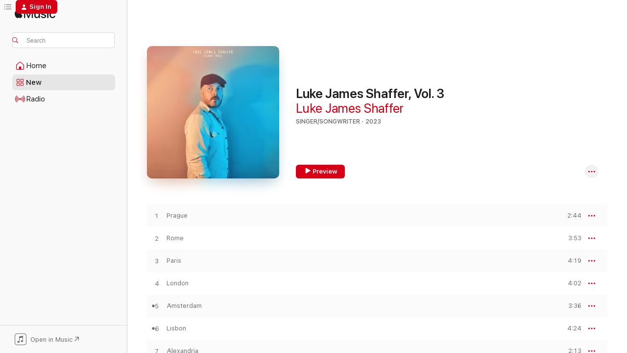

--- FILE ---
content_type: text/html
request_url: https://music.apple.com/us/album/luke-james-shaffer-vol-3/1664903702?uo=4
body_size: 19035
content:
<!DOCTYPE html>
<html dir="ltr" lang="en-US">
    <head>
        <!-- prettier-ignore -->
        <meta charset="utf-8">
        <!-- prettier-ignore -->
        <meta http-equiv="X-UA-Compatible" content="IE=edge">
        <!-- prettier-ignore -->
        <meta
            name="viewport"
            content="width=device-width,initial-scale=1,interactive-widget=resizes-content"
        >
        <!-- prettier-ignore -->
        <meta name="applicable-device" content="pc,mobile">
        <!-- prettier-ignore -->
        <meta name="referrer" content="strict-origin">
        <!-- prettier-ignore -->
        <link
            rel="apple-touch-icon"
            sizes="180x180"
            href="/assets/favicon/favicon-180.png"
        >
        <!-- prettier-ignore -->
        <link
            rel="icon"
            type="image/png"
            sizes="32x32"
            href="/assets/favicon/favicon-32.png"
        >
        <!-- prettier-ignore -->
        <link
            rel="icon"
            type="image/png"
            sizes="16x16"
            href="/assets/favicon/favicon-16.png"
        >
        <!-- prettier-ignore -->
        <link
            rel="mask-icon"
            href="/assets/favicon/favicon.svg"
            color="#fa233b"
        >
        <!-- prettier-ignore -->
        <link rel="manifest" href="/manifest.json">

        <title>‎Luke James Shaffer, Vol. 3 - Album by Luke James Shaffer - Apple Music</title><!-- HEAD_svelte-1cypuwr_START --><link rel="preconnect" href="//www.apple.com/wss/fonts" crossorigin="anonymous"><link rel="stylesheet" href="//www.apple.com/wss/fonts?families=SF+Pro,v4%7CSF+Pro+Icons,v1&amp;display=swap" type="text/css" referrerpolicy="strict-origin-when-cross-origin"><!-- HEAD_svelte-1cypuwr_END --><!-- HEAD_svelte-eg3hvx_START -->    <meta name="description" content="Listen to Luke James Shaffer, Vol. 3 by Luke James Shaffer on Apple Music. 2023. 7 Songs. Duration: 25 minutes."> <meta name="keywords" content="listen, Luke James Shaffer, Vol. 3, Luke James Shaffer, music, singles, songs, Singer/Songwriter, streaming music, apple music"> <link rel="canonical" href="https://music.apple.com/us/album/luke-james-shaffer-vol-3/1664903702">   <link rel="alternate" type="application/json+oembed" href="https://music.apple.com/api/oembed?url=https%3A%2F%2Fmusic.apple.com%2Fus%2Falbum%2Fluke-james-shaffer-vol-3%2F1664903702" title="Luke James Shaffer, Vol. 3 by Luke James Shaffer on Apple Music">  <meta name="al:ios:app_store_id" content="1108187390"> <meta name="al:ios:app_name" content="Apple Music"> <meta name="apple:content_id" content="1664903702"> <meta name="apple:title" content="Luke James Shaffer, Vol. 3"> <meta name="apple:description" content="Listen to Luke James Shaffer, Vol. 3 by Luke James Shaffer on Apple Music. 2023. 7 Songs. Duration: 25 minutes.">   <meta property="og:title" content="Luke James Shaffer, Vol. 3 by Luke James Shaffer on Apple Music"> <meta property="og:description" content="Album · 2023 · 7 Songs"> <meta property="og:site_name" content="Apple Music - Web Player"> <meta property="og:url" content="https://music.apple.com/us/album/luke-james-shaffer-vol-3/1664903702"> <meta property="og:image" content="https://is1-ssl.mzstatic.com/image/thumb/Music123/v4/1e/40/e4/1e40e479-1266-7587-e25b-2f5668bb3cd1/artwork.jpg/1200x630bf-60.jpg"> <meta property="og:image:secure_url" content="https://is1-ssl.mzstatic.com/image/thumb/Music123/v4/1e/40/e4/1e40e479-1266-7587-e25b-2f5668bb3cd1/artwork.jpg/1200x630bf-60.jpg"> <meta property="og:image:alt" content="Luke James Shaffer, Vol. 3 by Luke James Shaffer on Apple Music"> <meta property="og:image:width" content="1200"> <meta property="og:image:height" content="630"> <meta property="og:image:type" content="image/jpg"> <meta property="og:type" content="music.album"> <meta property="og:locale" content="en_US">  <meta property="music:song_count" content="7"> <meta property="music:song" content="https://music.apple.com/us/song/prague/1664903703"> <meta property="music:song:preview_url:secure_url" content="https://music.apple.com/us/song/prague/1664903703"> <meta property="music:song:disc" content="1"> <meta property="music:song:duration" content="PT2M44S"> <meta property="music:song:track" content="1">  <meta property="music:song" content="https://music.apple.com/us/song/rome/1664903705"> <meta property="music:song:preview_url:secure_url" content="https://music.apple.com/us/song/rome/1664903705"> <meta property="music:song:disc" content="1"> <meta property="music:song:duration" content="PT3M53S"> <meta property="music:song:track" content="2">  <meta property="music:song" content="https://music.apple.com/us/song/paris/1664903706"> <meta property="music:song:preview_url:secure_url" content="https://music.apple.com/us/song/paris/1664903706"> <meta property="music:song:disc" content="1"> <meta property="music:song:duration" content="PT4M19S"> <meta property="music:song:track" content="3">  <meta property="music:song" content="https://music.apple.com/us/song/london/1664903707"> <meta property="music:song:preview_url:secure_url" content="https://music.apple.com/us/song/london/1664903707"> <meta property="music:song:disc" content="1"> <meta property="music:song:duration" content="PT4M2S"> <meta property="music:song:track" content="4">  <meta property="music:song" content="https://music.apple.com/us/song/amsterdam/1664903708"> <meta property="music:song:preview_url:secure_url" content="https://music.apple.com/us/song/amsterdam/1664903708"> <meta property="music:song:disc" content="1"> <meta property="music:song:duration" content="PT3M36S"> <meta property="music:song:track" content="5">  <meta property="music:song" content="https://music.apple.com/us/song/lisbon/1664903710"> <meta property="music:song:preview_url:secure_url" content="https://music.apple.com/us/song/lisbon/1664903710"> <meta property="music:song:disc" content="1"> <meta property="music:song:duration" content="PT4M24S"> <meta property="music:song:track" content="6">  <meta property="music:song" content="https://music.apple.com/us/song/alexandria/1664903712"> <meta property="music:song:preview_url:secure_url" content="https://music.apple.com/us/song/alexandria/1664903712"> <meta property="music:song:disc" content="1"> <meta property="music:song:duration" content="PT2M13S"> <meta property="music:song:track" content="7">   <meta property="music:musician" content="https://music.apple.com/us/artist/luke-james-shaffer/739842408"> <meta property="music:release_date" content="2023-02-24T00:00:00.000Z">   <meta name="twitter:title" content="Luke James Shaffer, Vol. 3 by Luke James Shaffer on Apple Music"> <meta name="twitter:description" content="Album · 2023 · 7 Songs"> <meta name="twitter:site" content="@AppleMusic"> <meta name="twitter:image" content="https://is1-ssl.mzstatic.com/image/thumb/Music123/v4/1e/40/e4/1e40e479-1266-7587-e25b-2f5668bb3cd1/artwork.jpg/600x600bf-60.jpg"> <meta name="twitter:image:alt" content="Luke James Shaffer, Vol. 3 by Luke James Shaffer on Apple Music"> <meta name="twitter:card" content="summary">       <!-- HTML_TAG_START -->
                <script id=schema:music-album type="application/ld+json">
                    {"@context":"http://schema.org","@type":"MusicAlbum","name":"Luke James Shaffer, Vol. 3","description":"Listen to Luke James Shaffer, Vol. 3 by Luke James Shaffer on Apple Music. 2023. 7 Songs. Duration: 25 minutes.","citation":[],"tracks":[{"@type":"MusicRecording","name":"Prague","duration":"PT2M44S","url":"https://music.apple.com/us/song/prague/1664903703","offers":{"@type":"Offer","category":"free","price":0},"audio":{"@type":"AudioObject","potentialAction":{"@type":"ListenAction","expectsAcceptanceOf":{"@type":"Offer","category":"free"},"target":{"@type":"EntryPoint","actionPlatform":"https://music.apple.com/us/song/prague/1664903703"}},"name":"Prague","contentUrl":"https://audio-ssl.itunes.apple.com/itunes-assets/AudioPreview113/v4/53/f5/e9/53f5e932-070c-8bf6-23cb-5aae75d65a69/mzaf_13918642786123158100.plus.aac.ep.m4a","duration":"PT2M44S","uploadDate":"2023-02-24","thumbnailUrl":"https://is1-ssl.mzstatic.com/image/thumb/Music123/v4/1e/40/e4/1e40e479-1266-7587-e25b-2f5668bb3cd1/artwork.jpg/1200x630bb.jpg"}},{"@type":"MusicRecording","name":"Rome","duration":"PT3M53S","url":"https://music.apple.com/us/song/rome/1664903705","offers":{"@type":"Offer","category":"free","price":0},"audio":{"@type":"AudioObject","potentialAction":{"@type":"ListenAction","expectsAcceptanceOf":{"@type":"Offer","category":"free"},"target":{"@type":"EntryPoint","actionPlatform":"https://music.apple.com/us/song/rome/1664903705"}},"name":"Rome","contentUrl":"https://audio-ssl.itunes.apple.com/itunes-assets/AudioPreview113/v4/a1/8a/d4/a18ad4b1-aae9-9dff-63ca-3fc6f5d87b97/mzaf_7002092611531026394.plus.aac.ep.m4a","duration":"PT3M53S","uploadDate":"2023-02-24","thumbnailUrl":"https://is1-ssl.mzstatic.com/image/thumb/Music123/v4/1e/40/e4/1e40e479-1266-7587-e25b-2f5668bb3cd1/artwork.jpg/1200x630bb.jpg"}},{"@type":"MusicRecording","name":"Paris","duration":"PT4M19S","url":"https://music.apple.com/us/song/paris/1664903706","offers":{"@type":"Offer","category":"free","price":0},"audio":{"@type":"AudioObject","potentialAction":{"@type":"ListenAction","expectsAcceptanceOf":{"@type":"Offer","category":"free"},"target":{"@type":"EntryPoint","actionPlatform":"https://music.apple.com/us/song/paris/1664903706"}},"name":"Paris","contentUrl":"https://audio-ssl.itunes.apple.com/itunes-assets/AudioPreview123/v4/e6/a9/03/e6a90386-a2f9-b089-1607-79487fb5f4db/mzaf_12558726058126958639.plus.aac.ep.m4a","duration":"PT4M19S","uploadDate":"2022-02-04","thumbnailUrl":"https://is1-ssl.mzstatic.com/image/thumb/Music123/v4/1e/40/e4/1e40e479-1266-7587-e25b-2f5668bb3cd1/artwork.jpg/1200x630bb.jpg"}},{"@type":"MusicRecording","name":"London","duration":"PT4M2S","url":"https://music.apple.com/us/song/london/1664903707","offers":{"@type":"Offer","category":"free","price":0},"audio":{"@type":"AudioObject","potentialAction":{"@type":"ListenAction","expectsAcceptanceOf":{"@type":"Offer","category":"free"},"target":{"@type":"EntryPoint","actionPlatform":"https://music.apple.com/us/song/london/1664903707"}},"name":"London","contentUrl":"https://audio-ssl.itunes.apple.com/itunes-assets/AudioPreview113/v4/f8/2d/dc/f82ddc15-34e2-1ac3-5c8d-0d9773ffbfbd/mzaf_6185678493093571120.plus.aac.ep.m4a","duration":"PT4M2S","uploadDate":"2022-09-22","thumbnailUrl":"https://is1-ssl.mzstatic.com/image/thumb/Music123/v4/1e/40/e4/1e40e479-1266-7587-e25b-2f5668bb3cd1/artwork.jpg/1200x630bb.jpg"}},{"@type":"MusicRecording","name":"Amsterdam","duration":"PT3M36S","url":"https://music.apple.com/us/song/amsterdam/1664903708","offers":{"@type":"Offer","category":"free","price":0},"audio":{"@type":"AudioObject","potentialAction":{"@type":"ListenAction","expectsAcceptanceOf":{"@type":"Offer","category":"free"},"target":{"@type":"EntryPoint","actionPlatform":"https://music.apple.com/us/song/amsterdam/1664903708"}},"name":"Amsterdam","contentUrl":"https://audio-ssl.itunes.apple.com/itunes-assets/AudioPreview123/v4/b5/c4/44/b5c444d8-23e1-94c9-2601-7b40b8619f79/mzaf_9534833291025629855.plus.aac.ep.m4a","duration":"PT3M36S","uploadDate":"2023-02-24","thumbnailUrl":"https://is1-ssl.mzstatic.com/image/thumb/Music123/v4/1e/40/e4/1e40e479-1266-7587-e25b-2f5668bb3cd1/artwork.jpg/1200x630bb.jpg"}},{"@type":"MusicRecording","name":"Lisbon","duration":"PT4M24S","url":"https://music.apple.com/us/song/lisbon/1664903710","offers":{"@type":"Offer","category":"free","price":0},"audio":{"@type":"AudioObject","potentialAction":{"@type":"ListenAction","expectsAcceptanceOf":{"@type":"Offer","category":"free"},"target":{"@type":"EntryPoint","actionPlatform":"https://music.apple.com/us/song/lisbon/1664903710"}},"name":"Lisbon","contentUrl":"https://audio-ssl.itunes.apple.com/itunes-assets/AudioPreview113/v4/66/8b/ce/668bce9d-801d-860d-b42b-9e814ae12a8e/mzaf_14556642057982828620.plus.aac.ep.m4a","duration":"PT4M24S","uploadDate":"2022-04-01","thumbnailUrl":"https://is1-ssl.mzstatic.com/image/thumb/Music123/v4/1e/40/e4/1e40e479-1266-7587-e25b-2f5668bb3cd1/artwork.jpg/1200x630bb.jpg"}},{"@type":"MusicRecording","name":"Alexandria","duration":"PT2M13S","url":"https://music.apple.com/us/song/alexandria/1664903712","offers":{"@type":"Offer","category":"free","price":0},"audio":{"@type":"AudioObject","potentialAction":{"@type":"ListenAction","expectsAcceptanceOf":{"@type":"Offer","category":"free"},"target":{"@type":"EntryPoint","actionPlatform":"https://music.apple.com/us/song/alexandria/1664903712"}},"name":"Alexandria","contentUrl":"https://audio-ssl.itunes.apple.com/itunes-assets/AudioPreview113/v4/96/d8/b4/96d8b4a6-de57-3eeb-caa1-171ba4f87a5f/mzaf_999154914000645571.plus.aac.p.m4a","duration":"PT2M13S","uploadDate":"2023-02-24","thumbnailUrl":"https://is1-ssl.mzstatic.com/image/thumb/Music123/v4/1e/40/e4/1e40e479-1266-7587-e25b-2f5668bb3cd1/artwork.jpg/1200x630bb.jpg"}}],"workExample":[{"@type":"MusicAlbum","image":"https://is1-ssl.mzstatic.com/image/thumb/Music221/v4/66/20/04/66200416-ba9e-24e8-23ed-2264eeb110a0/artwork.jpg/1200x630bb.jpg","url":"https://music.apple.com/us/album/blood-in-the-water-single/1742552243","name":"Blood In the Water - Single"},{"@type":"MusicAlbum","image":"https://is1-ssl.mzstatic.com/image/thumb/Music125/v4/4f/bb/af/4fbbaf46-d5c3-cfd4-e9f6-b9c4fcab5f03/artwork.jpg/1200x630bb.jpg","url":"https://music.apple.com/us/album/how-sweet-the-sound-single/1574965816","name":"How Sweet the Sound - Single"},{"@type":"MusicAlbum","image":"https://is1-ssl.mzstatic.com/image/thumb/Music221/v4/44/ab/54/44ab54d2-c5be-1d1c-4919-25e77fd51d69/artwork.jpg/1200x630bb.jpg","url":"https://music.apple.com/us/album/last-first-kiss-single/1792594074","name":"Last First Kiss - Single"},{"@type":"MusicAlbum","image":"https://is1-ssl.mzstatic.com/image/thumb/Music125/v4/b9/73/d4/b973d416-5f5b-89c3-bd59-822d64fbc009/artwork.jpg/1200x630bb.jpg","url":"https://music.apple.com/us/album/luke-james-shaffer-vol-1-ep/1574953183","name":"Luke James Shaffer, Vol. 1 - EP"},{"@type":"MusicAlbum","image":"https://is1-ssl.mzstatic.com/image/thumb/Music115/v4/a9/eb/bd/a9ebbd91-95a0-c4dc-ce0d-acade49e45ea/artwork.jpg/1200x630bb.jpg","url":"https://music.apple.com/us/album/were-all-a-little-crazy-single/1574952756","name":"We're All a Little Crazy - Single"},{"@type":"MusicAlbum","image":"https://is1-ssl.mzstatic.com/image/thumb/Music125/v4/9c/20/42/9c204296-2e76-b30d-aa5b-c3210399fe5a/artwork.jpg/1200x630bb.jpg","url":"https://music.apple.com/us/album/pressure-single/1574952529","name":"Pressure - Single"},{"@type":"MusicAlbum","image":"https://is1-ssl.mzstatic.com/image/thumb/Music125/v4/71/88/ee/7188eeb8-ff41-b861-a60c-9601b6db9c89/artwork.jpg/1200x630bb.jpg","url":"https://music.apple.com/us/album/so-far-single/1574942324","name":"So Far - Single"},{"@type":"MusicAlbum","image":"https://is1-ssl.mzstatic.com/image/thumb/Music124/v4/1c/09/ef/1c09ef87-43e6-9986-4773-2ef58214bc93/artwork.jpg/1200x630bb.jpg","url":"https://music.apple.com/us/album/wash-single/1557107547","name":"Wash - Single"},{"@type":"MusicAlbum","image":"https://is1-ssl.mzstatic.com/image/thumb/Music113/v4/65/44/6f/65446f98-d76a-42f7-f925-0a5b5c9c024c/859732492580_cover.jpg/1200x630bb.jpg","url":"https://music.apple.com/us/album/find-your-way-back-to-me-feat-luke-james-shaffer-single/1464526412","name":"Find Your Way Back to Me (feat. Luke James Shaffer) - Single"},{"@type":"MusicAlbum","image":"https://is1-ssl.mzstatic.com/image/thumb/Music221/v4/5f/8a/e6/5f8ae683-6083-f92a-2b4b-15663195408c/cover.jpg/1200x630bb.jpg","url":"https://music.apple.com/us/album/summer-rain-single/1790351468","name":"Summer Rain - Single"},{"@type":"MusicAlbum","image":"https://is1-ssl.mzstatic.com/image/thumb/Music116/v4/4e/d6/4c/4ed64cf3-1ea8-215f-4c3a-f29746907e51/0195081943374_cover.jpg/1200x630bb.jpg","url":"https://music.apple.com/us/album/sweeter-feat-luke-james-shaffer-single/1621172467","name":"Sweeter (feat. Luke James Shaffer) - Single"},{"@type":"MusicAlbum","image":"https://is1-ssl.mzstatic.com/image/thumb/Music211/v4/c9/a2/4b/c9a24b60-b5b0-33f0-4356-5c3b8758dcb1/193339172101_cover.jpg/1200x630bb.jpg","url":"https://music.apple.com/us/album/movin-on-single/1519393590","name":"Movin' On - Single"},{"@type":"MusicAlbum","image":"https://is1-ssl.mzstatic.com/image/thumb/Music211/v4/f3/42/c3/f342c315-3307-3ad9-9fd3-b3f9d857d956/artwork.jpg/1200x630bb.jpg","url":"https://music.apple.com/us/album/luke-james-shaffer-vol-2-ep/1792590918","name":"Luke James Shaffer, Vol. 2 - EP"},{"@type":"MusicAlbum","image":"https://is1-ssl.mzstatic.com/image/thumb/Music221/v4/ee/13/ca/ee13ca22-f745-4860-2788-e8d2957db052/artwork.jpg/1200x630bb.jpg","url":"https://music.apple.com/us/album/go-back-single/1792590789","name":"Go Back - Single"},{"@type":"MusicAlbum","image":"https://is1-ssl.mzstatic.com/image/thumb/Music221/v4/9d/b8/88/9db888b8-dbcd-d965-5d9f-08737dbd25a4/cover.jpg/1200x630bb.jpg","url":"https://music.apple.com/us/album/made-of-gold-single/1787088070","name":"Made of Gold - Single"},{"@type":"MusicRecording","name":"Prague","duration":"PT2M44S","url":"https://music.apple.com/us/song/prague/1664903703","offers":{"@type":"Offer","category":"free","price":0},"audio":{"@type":"AudioObject","potentialAction":{"@type":"ListenAction","expectsAcceptanceOf":{"@type":"Offer","category":"free"},"target":{"@type":"EntryPoint","actionPlatform":"https://music.apple.com/us/song/prague/1664903703"}},"name":"Prague","contentUrl":"https://audio-ssl.itunes.apple.com/itunes-assets/AudioPreview113/v4/53/f5/e9/53f5e932-070c-8bf6-23cb-5aae75d65a69/mzaf_13918642786123158100.plus.aac.ep.m4a","duration":"PT2M44S","uploadDate":"2023-02-24","thumbnailUrl":"https://is1-ssl.mzstatic.com/image/thumb/Music123/v4/1e/40/e4/1e40e479-1266-7587-e25b-2f5668bb3cd1/artwork.jpg/1200x630bb.jpg"}},{"@type":"MusicRecording","name":"Rome","duration":"PT3M53S","url":"https://music.apple.com/us/song/rome/1664903705","offers":{"@type":"Offer","category":"free","price":0},"audio":{"@type":"AudioObject","potentialAction":{"@type":"ListenAction","expectsAcceptanceOf":{"@type":"Offer","category":"free"},"target":{"@type":"EntryPoint","actionPlatform":"https://music.apple.com/us/song/rome/1664903705"}},"name":"Rome","contentUrl":"https://audio-ssl.itunes.apple.com/itunes-assets/AudioPreview113/v4/a1/8a/d4/a18ad4b1-aae9-9dff-63ca-3fc6f5d87b97/mzaf_7002092611531026394.plus.aac.ep.m4a","duration":"PT3M53S","uploadDate":"2023-02-24","thumbnailUrl":"https://is1-ssl.mzstatic.com/image/thumb/Music123/v4/1e/40/e4/1e40e479-1266-7587-e25b-2f5668bb3cd1/artwork.jpg/1200x630bb.jpg"}},{"@type":"MusicRecording","name":"Paris","duration":"PT4M19S","url":"https://music.apple.com/us/song/paris/1664903706","offers":{"@type":"Offer","category":"free","price":0},"audio":{"@type":"AudioObject","potentialAction":{"@type":"ListenAction","expectsAcceptanceOf":{"@type":"Offer","category":"free"},"target":{"@type":"EntryPoint","actionPlatform":"https://music.apple.com/us/song/paris/1664903706"}},"name":"Paris","contentUrl":"https://audio-ssl.itunes.apple.com/itunes-assets/AudioPreview123/v4/e6/a9/03/e6a90386-a2f9-b089-1607-79487fb5f4db/mzaf_12558726058126958639.plus.aac.ep.m4a","duration":"PT4M19S","uploadDate":"2022-02-04","thumbnailUrl":"https://is1-ssl.mzstatic.com/image/thumb/Music123/v4/1e/40/e4/1e40e479-1266-7587-e25b-2f5668bb3cd1/artwork.jpg/1200x630bb.jpg"}},{"@type":"MusicRecording","name":"London","duration":"PT4M2S","url":"https://music.apple.com/us/song/london/1664903707","offers":{"@type":"Offer","category":"free","price":0},"audio":{"@type":"AudioObject","potentialAction":{"@type":"ListenAction","expectsAcceptanceOf":{"@type":"Offer","category":"free"},"target":{"@type":"EntryPoint","actionPlatform":"https://music.apple.com/us/song/london/1664903707"}},"name":"London","contentUrl":"https://audio-ssl.itunes.apple.com/itunes-assets/AudioPreview113/v4/f8/2d/dc/f82ddc15-34e2-1ac3-5c8d-0d9773ffbfbd/mzaf_6185678493093571120.plus.aac.ep.m4a","duration":"PT4M2S","uploadDate":"2022-09-22","thumbnailUrl":"https://is1-ssl.mzstatic.com/image/thumb/Music123/v4/1e/40/e4/1e40e479-1266-7587-e25b-2f5668bb3cd1/artwork.jpg/1200x630bb.jpg"}},{"@type":"MusicRecording","name":"Amsterdam","duration":"PT3M36S","url":"https://music.apple.com/us/song/amsterdam/1664903708","offers":{"@type":"Offer","category":"free","price":0},"audio":{"@type":"AudioObject","potentialAction":{"@type":"ListenAction","expectsAcceptanceOf":{"@type":"Offer","category":"free"},"target":{"@type":"EntryPoint","actionPlatform":"https://music.apple.com/us/song/amsterdam/1664903708"}},"name":"Amsterdam","contentUrl":"https://audio-ssl.itunes.apple.com/itunes-assets/AudioPreview123/v4/b5/c4/44/b5c444d8-23e1-94c9-2601-7b40b8619f79/mzaf_9534833291025629855.plus.aac.ep.m4a","duration":"PT3M36S","uploadDate":"2023-02-24","thumbnailUrl":"https://is1-ssl.mzstatic.com/image/thumb/Music123/v4/1e/40/e4/1e40e479-1266-7587-e25b-2f5668bb3cd1/artwork.jpg/1200x630bb.jpg"}},{"@type":"MusicRecording","name":"Lisbon","duration":"PT4M24S","url":"https://music.apple.com/us/song/lisbon/1664903710","offers":{"@type":"Offer","category":"free","price":0},"audio":{"@type":"AudioObject","potentialAction":{"@type":"ListenAction","expectsAcceptanceOf":{"@type":"Offer","category":"free"},"target":{"@type":"EntryPoint","actionPlatform":"https://music.apple.com/us/song/lisbon/1664903710"}},"name":"Lisbon","contentUrl":"https://audio-ssl.itunes.apple.com/itunes-assets/AudioPreview113/v4/66/8b/ce/668bce9d-801d-860d-b42b-9e814ae12a8e/mzaf_14556642057982828620.plus.aac.ep.m4a","duration":"PT4M24S","uploadDate":"2022-04-01","thumbnailUrl":"https://is1-ssl.mzstatic.com/image/thumb/Music123/v4/1e/40/e4/1e40e479-1266-7587-e25b-2f5668bb3cd1/artwork.jpg/1200x630bb.jpg"}},{"@type":"MusicRecording","name":"Alexandria","duration":"PT2M13S","url":"https://music.apple.com/us/song/alexandria/1664903712","offers":{"@type":"Offer","category":"free","price":0},"audio":{"@type":"AudioObject","potentialAction":{"@type":"ListenAction","expectsAcceptanceOf":{"@type":"Offer","category":"free"},"target":{"@type":"EntryPoint","actionPlatform":"https://music.apple.com/us/song/alexandria/1664903712"}},"name":"Alexandria","contentUrl":"https://audio-ssl.itunes.apple.com/itunes-assets/AudioPreview113/v4/96/d8/b4/96d8b4a6-de57-3eeb-caa1-171ba4f87a5f/mzaf_999154914000645571.plus.aac.p.m4a","duration":"PT2M13S","uploadDate":"2023-02-24","thumbnailUrl":"https://is1-ssl.mzstatic.com/image/thumb/Music123/v4/1e/40/e4/1e40e479-1266-7587-e25b-2f5668bb3cd1/artwork.jpg/1200x630bb.jpg"}}],"url":"https://music.apple.com/us/album/luke-james-shaffer-vol-3/1664903702","image":"https://is1-ssl.mzstatic.com/image/thumb/Music123/v4/1e/40/e4/1e40e479-1266-7587-e25b-2f5668bb3cd1/artwork.jpg/1200x630bb.jpg","potentialAction":{"@type":"ListenAction","expectsAcceptanceOf":{"@type":"Offer","category":"free"},"target":{"@type":"EntryPoint","actionPlatform":"https://music.apple.com/us/album/luke-james-shaffer-vol-3/1664903702"}},"genre":["Singer/Songwriter","Music","Folk"],"datePublished":"2023-02-24","byArtist":[{"@type":"MusicGroup","url":"https://music.apple.com/us/artist/luke-james-shaffer/739842408","name":"Luke James Shaffer"}]}
                </script>
                <!-- HTML_TAG_END -->    <!-- HEAD_svelte-eg3hvx_END -->
      <script type="module" crossorigin src="/assets/index~8a6f659a1b.js"></script>
      <link rel="stylesheet" href="/assets/index~99bed3cf08.css">
      <script type="module">import.meta.url;import("_").catch(()=>1);async function* g(){};window.__vite_is_modern_browser=true;</script>
      <script type="module">!function(){if(window.__vite_is_modern_browser)return;console.warn("vite: loading legacy chunks, syntax error above and the same error below should be ignored");var e=document.getElementById("vite-legacy-polyfill"),n=document.createElement("script");n.src=e.src,n.onload=function(){System.import(document.getElementById('vite-legacy-entry').getAttribute('data-src'))},document.body.appendChild(n)}();</script>
    </head>
    <body>
        <script src="/assets/focus-visible/focus-visible.min.js"></script>
        
        <script
            async
            src="/includes/js-cdn/musickit/v3/amp/musickit.js"
        ></script>
        <script
            type="module"
            async
            src="/includes/js-cdn/musickit/v3/components/musickit-components/musickit-components.esm.js"
        ></script>
        <script
            nomodule
            async
            src="/includes/js-cdn/musickit/v3/components/musickit-components/musickit-components.js"
        ></script>
        <svg style="display: none" xmlns="http://www.w3.org/2000/svg">
            <symbol id="play-circle-fill" viewBox="0 0 60 60">
                <path
                    class="icon-circle-fill__circle"
                    fill="var(--iconCircleFillBG, transparent)"
                    d="M30 60c16.411 0 30-13.617 30-30C60 13.588 46.382 0 29.971 0 13.588 0 .001 13.588.001 30c0 16.383 13.617 30 30 30Z"
                />
                <path
                    fill="var(--iconFillArrow, var(--keyColor, black))"
                    d="M24.411 41.853c-1.41.853-3.028.177-3.028-1.294V19.47c0-1.44 1.735-2.058 3.028-1.294l17.265 10.235a1.89 1.89 0 0 1 0 3.265L24.411 41.853Z"
                />
            </symbol>
        </svg>
        <div class="body-container">
              <div class="app-container svelte-t3vj1e" data-testid="app-container">   <div class="header svelte-rjjbqs" data-testid="header"><nav data-testid="navigation" class="navigation svelte-13li0vp"><div class="navigation__header svelte-13li0vp"><div data-testid="logo" class="logo svelte-1o7dz8w"> <a aria-label="Apple Music" role="img" href="https://music.apple.com/us/home" class="svelte-1o7dz8w"><svg height="20" viewBox="0 0 83 20" width="83" xmlns="http://www.w3.org/2000/svg" class="logo" aria-hidden="true"><path d="M34.752 19.746V6.243h-.088l-5.433 13.503h-2.074L21.711 6.243h-.087v13.503h-2.548V1.399h3.235l5.833 14.621h.1l5.82-14.62h3.248v18.347h-2.56zm16.649 0h-2.586v-2.263h-.062c-.725 1.602-2.061 2.504-4.072 2.504-2.86 0-4.61-1.894-4.61-4.958V6.37h2.698v8.125c0 2.034.95 3.127 2.81 3.127 1.95 0 3.124-1.373 3.124-3.458V6.37H51.4v13.376zm7.394-13.618c3.06 0 5.046 1.73 5.134 4.196h-2.536c-.15-1.296-1.087-2.11-2.598-2.11-1.462 0-2.436.724-2.436 1.793 0 .839.6 1.41 2.023 1.741l2.136.496c2.686.636 3.71 1.704 3.71 3.636 0 2.442-2.236 4.12-5.333 4.12-3.285 0-5.26-1.64-5.509-4.183h2.673c.25 1.398 1.187 2.085 2.836 2.085 1.623 0 2.623-.687 2.623-1.78 0-.865-.487-1.373-1.924-1.704l-2.136-.508c-2.498-.585-3.735-1.806-3.735-3.75 0-2.391 2.049-4.032 5.072-4.032zM66.1 2.836c0-.878.7-1.577 1.561-1.577.862 0 1.55.7 1.55 1.577 0 .864-.688 1.576-1.55 1.576a1.573 1.573 0 0 1-1.56-1.576zm.212 3.534h2.698v13.376h-2.698zm14.089 4.603c-.275-1.424-1.324-2.556-3.085-2.556-2.086 0-3.46 1.767-3.46 4.64 0 2.938 1.386 4.642 3.485 4.642 1.66 0 2.748-.928 3.06-2.48H83C82.713 18.067 80.477 20 77.317 20c-3.76 0-6.208-2.62-6.208-6.942 0-4.247 2.448-6.93 6.183-6.93 3.385 0 5.446 2.213 5.683 4.845h-2.573zM10.824 3.189c-.698.834-1.805 1.496-2.913 1.398-.145-1.128.41-2.33 1.036-3.065C9.644.662 10.848.05 11.835 0c.121 1.178-.336 2.33-1.01 3.19zm.999 1.619c.624.049 2.425.244 3.578 1.98-.096.074-2.137 1.272-2.113 3.79.024 3.01 2.593 4.012 2.617 4.037-.024.074-.407 1.419-1.344 2.812-.817 1.224-1.657 2.422-3.002 2.447-1.297.024-1.73-.783-3.218-.783-1.489 0-1.97.758-3.194.807-1.297.048-2.28-1.297-3.097-2.52C.368 14.908-.904 10.408.825 7.375c.84-1.516 2.377-2.47 4.034-2.495 1.273-.023 2.45.857 3.218.857.769 0 2.137-1.027 3.746-.93z"></path></svg></a>   </div> <div class="search-input-wrapper svelte-nrtdem" data-testid="search-input"><div data-testid="amp-search-input" aria-controls="search-suggestions" aria-expanded="false" aria-haspopup="listbox" aria-owns="search-suggestions" class="search-input-container svelte-rg26q6" tabindex="-1" role=""><div class="flex-container svelte-rg26q6"><form id="search-input-form" class="svelte-rg26q6"><svg height="16" width="16" viewBox="0 0 16 16" class="search-svg" aria-hidden="true"><path d="M11.87 10.835c.018.015.035.03.051.047l3.864 3.863a.735.735 0 1 1-1.04 1.04l-3.863-3.864a.744.744 0 0 1-.047-.051 6.667 6.667 0 1 1 1.035-1.035zM6.667 12a5.333 5.333 0 1 0 0-10.667 5.333 5.333 0 0 0 0 10.667z"></path></svg> <input aria-autocomplete="list" aria-multiline="false" aria-controls="search-suggestions" aria-label="Search" placeholder="Search" spellcheck="false" autocomplete="off" autocorrect="off" autocapitalize="off" type="text" inputmode="search" class="search-input__text-field svelte-rg26q6" data-testid="search-input__text-field"></form> </div> <div data-testid="search-scope-bar"></div>   </div> </div></div> <div data-testid="navigation-content" class="navigation__content svelte-13li0vp" id="navigation" aria-hidden="false"><div class="navigation__scrollable-container svelte-13li0vp"><div data-testid="navigation-items-primary" class="navigation-items navigation-items--primary svelte-ng61m8"> <ul class="navigation-items__list svelte-ng61m8">  <li class="navigation-item navigation-item__home svelte-1a5yt87" aria-selected="false" data-testid="navigation-item"> <a href="https://music.apple.com/us/home" class="navigation-item__link svelte-1a5yt87" role="button" data-testid="home" aria-pressed="false"><div class="navigation-item__content svelte-zhx7t9"> <span class="navigation-item__icon svelte-zhx7t9"> <svg width="24" height="24" viewBox="0 0 24 24" xmlns="http://www.w3.org/2000/svg" aria-hidden="true"><path d="M5.93 20.16a1.94 1.94 0 0 1-1.43-.502c-.334-.335-.502-.794-.502-1.393v-7.142c0-.362.062-.688.177-.953.123-.264.326-.529.6-.75l6.145-5.157c.176-.141.344-.247.52-.318.176-.07.362-.105.564-.105.194 0 .388.035.565.105.176.07.352.177.52.318l6.146 5.158c.273.23.467.476.59.75.124.264.177.59.177.96v7.134c0 .59-.159 1.058-.503 1.393-.335.335-.811.503-1.428.503H5.929Zm12.14-1.172c.221 0 .406-.07.547-.212a.688.688 0 0 0 .22-.511v-7.142c0-.177-.026-.344-.087-.459a.97.97 0 0 0-.265-.353l-6.154-5.149a.756.756 0 0 0-.177-.115.37.37 0 0 0-.15-.035.37.37 0 0 0-.158.035l-.177.115-6.145 5.15a.982.982 0 0 0-.274.352 1.13 1.13 0 0 0-.088.468v7.133c0 .203.08.379.23.511a.744.744 0 0 0 .546.212h12.133Zm-8.323-4.7c0-.176.062-.326.177-.432a.6.6 0 0 1 .423-.159h3.315c.176 0 .326.053.432.16s.159.255.159.431v4.973H9.756v-4.973Z"></path></svg> </span> <span class="navigation-item__label svelte-zhx7t9"> Home </span> </div></a>  </li>  <li class="navigation-item navigation-item__new svelte-1a5yt87" aria-selected="false" data-testid="navigation-item"> <a href="https://music.apple.com/us/new" class="navigation-item__link svelte-1a5yt87" role="button" data-testid="new" aria-pressed="false"><div class="navigation-item__content svelte-zhx7t9"> <span class="navigation-item__icon svelte-zhx7t9"> <svg height="24" viewBox="0 0 24 24" width="24" aria-hidden="true"><path d="M9.92 11.354c.966 0 1.453-.487 1.453-1.49v-3.4c0-1.004-.487-1.483-1.453-1.483H6.452C5.487 4.981 5 5.46 5 6.464v3.4c0 1.003.487 1.49 1.452 1.49zm7.628 0c.965 0 1.452-.487 1.452-1.49v-3.4c0-1.004-.487-1.483-1.452-1.483h-3.46c-.974 0-1.46.479-1.46 1.483v3.4c0 1.003.486 1.49 1.46 1.49zm-7.65-1.073h-3.43c-.266 0-.396-.137-.396-.418v-3.4c0-.273.13-.41.396-.41h3.43c.265 0 .402.137.402.41v3.4c0 .281-.137.418-.403.418zm7.634 0h-3.43c-.273 0-.402-.137-.402-.418v-3.4c0-.273.129-.41.403-.41h3.43c.265 0 .395.137.395.41v3.4c0 .281-.13.418-.396.418zm-7.612 8.7c.966 0 1.453-.48 1.453-1.483v-3.407c0-.996-.487-1.483-1.453-1.483H6.452c-.965 0-1.452.487-1.452 1.483v3.407c0 1.004.487 1.483 1.452 1.483zm7.628 0c.965 0 1.452-.48 1.452-1.483v-3.407c0-.996-.487-1.483-1.452-1.483h-3.46c-.974 0-1.46.487-1.46 1.483v3.407c0 1.004.486 1.483 1.46 1.483zm-7.65-1.072h-3.43c-.266 0-.396-.137-.396-.41v-3.4c0-.282.13-.418.396-.418h3.43c.265 0 .402.136.402.418v3.4c0 .273-.137.41-.403.41zm7.634 0h-3.43c-.273 0-.402-.137-.402-.41v-3.4c0-.282.129-.418.403-.418h3.43c.265 0 .395.136.395.418v3.4c0 .273-.13.41-.396.41z" fill-opacity=".95"></path></svg> </span> <span class="navigation-item__label svelte-zhx7t9"> New </span> </div></a>  </li>  <li class="navigation-item navigation-item__radio svelte-1a5yt87" aria-selected="false" data-testid="navigation-item"> <a href="https://music.apple.com/us/radio" class="navigation-item__link svelte-1a5yt87" role="button" data-testid="radio" aria-pressed="false"><div class="navigation-item__content svelte-zhx7t9"> <span class="navigation-item__icon svelte-zhx7t9"> <svg width="24" height="24" viewBox="0 0 24 24" xmlns="http://www.w3.org/2000/svg" aria-hidden="true"><path d="M19.359 18.57C21.033 16.818 22 14.461 22 11.89s-.967-4.93-2.641-6.68c-.276-.292-.653-.26-.868-.023-.222.246-.176.591.085.868 1.466 1.535 2.272 3.593 2.272 5.835 0 2.241-.806 4.3-2.272 5.835-.261.268-.307.621-.085.86.215.245.592.276.868-.016zm-13.85.014c.222-.238.176-.59-.085-.86-1.474-1.535-2.272-3.593-2.272-5.834 0-2.242.798-4.3 2.272-5.835.261-.277.307-.622.085-.868-.215-.238-.592-.269-.868.023C2.967 6.96 2 9.318 2 11.89s.967 4.929 2.641 6.68c.276.29.653.26.868.014zm1.957-1.873c.223-.253.162-.583-.1-.867-.951-1.068-1.473-2.45-1.473-3.954 0-1.505.522-2.887 1.474-3.954.26-.284.322-.614.1-.876-.23-.26-.622-.26-.891.039-1.175 1.274-1.827 2.963-1.827 4.79 0 1.82.652 3.517 1.827 4.784.269.3.66.307.89.038zm9.958-.038c1.175-1.267 1.827-2.964 1.827-4.783 0-1.828-.652-3.517-1.827-4.791-.269-.3-.66-.3-.89-.039-.23.262-.162.592.092.876.96 1.067 1.481 2.449 1.481 3.954 0 1.504-.522 2.886-1.481 3.954-.254.284-.323.614-.092.867.23.269.621.261.89-.038zm-8.061-1.966c.23-.26.13-.568-.092-.883-.415-.522-.63-1.197-.63-1.934 0-.737.215-1.413.63-1.943.222-.307.322-.614.092-.875s-.653-.261-.906.054a4.385 4.385 0 0 0-.968 2.764 4.38 4.38 0 0 0 .968 2.756c.253.322.675.322.906.061zm6.18-.061a4.38 4.38 0 0 0 .968-2.756 4.385 4.385 0 0 0-.968-2.764c-.253-.315-.675-.315-.906-.054-.23.261-.138.568.092.875.415.53.63 1.206.63 1.943 0 .737-.215 1.412-.63 1.934-.23.315-.322.622-.092.883s.653.261.906-.061zm-3.547-.967c.96 0 1.789-.814 1.789-1.797s-.83-1.789-1.789-1.789c-.96 0-1.781.806-1.781 1.789 0 .983.821 1.797 1.781 1.797z"></path></svg> </span> <span class="navigation-item__label svelte-zhx7t9"> Radio </span> </div></a>  </li>  <li class="navigation-item navigation-item__search svelte-1a5yt87" aria-selected="false" data-testid="navigation-item"> <a href="https://music.apple.com/us/search" class="navigation-item__link svelte-1a5yt87" role="button" data-testid="search" aria-pressed="false"><div class="navigation-item__content svelte-zhx7t9"> <span class="navigation-item__icon svelte-zhx7t9"> <svg height="24" viewBox="0 0 24 24" width="24" aria-hidden="true"><path d="M17.979 18.553c.476 0 .813-.366.813-.835a.807.807 0 0 0-.235-.586l-3.45-3.457a5.61 5.61 0 0 0 1.158-3.413c0-3.098-2.535-5.633-5.633-5.633C7.542 4.63 5 7.156 5 10.262c0 3.098 2.534 5.632 5.632 5.632a5.614 5.614 0 0 0 3.274-1.055l3.472 3.472a.835.835 0 0 0 .6.242zm-7.347-3.875c-2.417 0-4.416-2-4.416-4.416 0-2.417 2-4.417 4.416-4.417 2.417 0 4.417 2 4.417 4.417s-2 4.416-4.417 4.416z" fill-opacity=".95"></path></svg> </span> <span class="navigation-item__label svelte-zhx7t9"> Search </span> </div></a>  </li></ul> </div>   </div> <div class="navigation__native-cta"><div slot="native-cta"><div data-testid="native-cta" class="native-cta svelte-6xh86f  native-cta--authenticated"><button class="native-cta__button svelte-6xh86f" data-testid="native-cta-button"><span class="native-cta__app-icon svelte-6xh86f"><svg width="24" height="24" xmlns="http://www.w3.org/2000/svg" xml:space="preserve" style="fill-rule:evenodd;clip-rule:evenodd;stroke-linejoin:round;stroke-miterlimit:2" viewBox="0 0 24 24" slot="app-icon" aria-hidden="true"><path d="M22.567 1.496C21.448.393 19.956.045 17.293.045H6.566c-2.508 0-4.028.376-5.12 1.465C.344 2.601 0 4.09 0 6.611v10.727c0 2.695.33 4.18 1.432 5.257 1.106 1.103 2.595 1.45 5.275 1.45h10.586c2.663 0 4.169-.347 5.274-1.45C23.656 21.504 24 20.033 24 17.338V6.752c0-2.694-.344-4.179-1.433-5.256Zm.411 4.9v11.299c0 1.898-.338 3.286-1.188 4.137-.851.864-2.256 1.191-4.141 1.191H6.35c-1.884 0-3.303-.341-4.154-1.191-.85-.851-1.174-2.239-1.174-4.137V6.54c0-2.014.324-3.445 1.16-4.295.851-.864 2.312-1.177 4.313-1.177h11.154c1.885 0 3.29.341 4.141 1.191.864.85 1.188 2.239 1.188 4.137Z" style="fill-rule:nonzero"></path><path d="M7.413 19.255c.987 0 2.48-.728 2.48-2.672v-6.385c0-.35.063-.428.378-.494l5.298-1.095c.351-.067.534.025.534.333l.035 4.286c0 .337-.182.586-.53.652l-1.014.228c-1.361.3-2.007.923-2.007 1.937 0 1.017.79 1.748 1.926 1.748.986 0 2.444-.679 2.444-2.64V5.654c0-.636-.279-.821-1.016-.66L9.646 6.298c-.448.091-.674.329-.674.699l.035 7.697c0 .336-.148.546-.446.613l-1.067.21c-1.329.266-1.986.93-1.986 1.993 0 1.017.786 1.745 1.905 1.745Z" style="fill-rule:nonzero"></path></svg></span> <span class="native-cta__label svelte-6xh86f">Open in Music</span> <span class="native-cta__arrow svelte-6xh86f"><svg height="16" width="16" viewBox="0 0 16 16" class="native-cta-action" aria-hidden="true"><path d="M1.559 16 13.795 3.764v8.962H16V0H3.274v2.205h8.962L0 14.441 1.559 16z"></path></svg></span></button> </div>  </div></div></div> </nav> </div>  <div class="player-bar player-bar__floating-player svelte-1rr9v04" data-testid="player-bar" aria-label="Music controls" aria-hidden="false">   </div>   <div id="scrollable-page" class="scrollable-page svelte-mt0bfj" data-main-content data-testid="main-section" aria-hidden="false"><main data-testid="main" class="svelte-bzjlhs"><div class="content-container svelte-bzjlhs" data-testid="content-container"><div class="search-input-wrapper svelte-nrtdem" data-testid="search-input"><div data-testid="amp-search-input" aria-controls="search-suggestions" aria-expanded="false" aria-haspopup="listbox" aria-owns="search-suggestions" class="search-input-container svelte-rg26q6" tabindex="-1" role=""><div class="flex-container svelte-rg26q6"><form id="search-input-form" class="svelte-rg26q6"><svg height="16" width="16" viewBox="0 0 16 16" class="search-svg" aria-hidden="true"><path d="M11.87 10.835c.018.015.035.03.051.047l3.864 3.863a.735.735 0 1 1-1.04 1.04l-3.863-3.864a.744.744 0 0 1-.047-.051 6.667 6.667 0 1 1 1.035-1.035zM6.667 12a5.333 5.333 0 1 0 0-10.667 5.333 5.333 0 0 0 0 10.667z"></path></svg> <input value="" aria-autocomplete="list" aria-multiline="false" aria-controls="search-suggestions" aria-label="Search" placeholder="Search" spellcheck="false" autocomplete="off" autocorrect="off" autocapitalize="off" type="text" inputmode="search" class="search-input__text-field svelte-rg26q6" data-testid="search-input__text-field"></form> </div> <div data-testid="search-scope-bar"> </div>   </div> </div>      <div class="section svelte-wa5vzl" data-testid="section-container" aria-label="Featured"> <div class="section-content svelte-wa5vzl" data-testid="section-content">  <div class="container-detail-header svelte-1uuona0 container-detail-header--no-description" data-testid="container-detail-header"><div slot="artwork"><div class="artwork__radiosity svelte-1agpw2h"> <div data-testid="artwork-component" class="artwork-component artwork-component--aspect-ratio artwork-component--orientation-square svelte-uduhys        artwork-component--has-borders" style="
            --artwork-bg-color: #d89181;
            --aspect-ratio: 1;
            --placeholder-bg-color: #d89181;
       ">   <picture class="svelte-uduhys"><source sizes=" (max-width:1319px) 296px,(min-width:1320px) and (max-width:1679px) 316px,316px" srcset="https://is1-ssl.mzstatic.com/image/thumb/Music123/v4/1e/40/e4/1e40e479-1266-7587-e25b-2f5668bb3cd1/artwork.jpg/296x296bb.webp 296w,https://is1-ssl.mzstatic.com/image/thumb/Music123/v4/1e/40/e4/1e40e479-1266-7587-e25b-2f5668bb3cd1/artwork.jpg/316x316bb.webp 316w,https://is1-ssl.mzstatic.com/image/thumb/Music123/v4/1e/40/e4/1e40e479-1266-7587-e25b-2f5668bb3cd1/artwork.jpg/592x592bb.webp 592w,https://is1-ssl.mzstatic.com/image/thumb/Music123/v4/1e/40/e4/1e40e479-1266-7587-e25b-2f5668bb3cd1/artwork.jpg/632x632bb.webp 632w" type="image/webp"> <source sizes=" (max-width:1319px) 296px,(min-width:1320px) and (max-width:1679px) 316px,316px" srcset="https://is1-ssl.mzstatic.com/image/thumb/Music123/v4/1e/40/e4/1e40e479-1266-7587-e25b-2f5668bb3cd1/artwork.jpg/296x296bb-60.jpg 296w,https://is1-ssl.mzstatic.com/image/thumb/Music123/v4/1e/40/e4/1e40e479-1266-7587-e25b-2f5668bb3cd1/artwork.jpg/316x316bb-60.jpg 316w,https://is1-ssl.mzstatic.com/image/thumb/Music123/v4/1e/40/e4/1e40e479-1266-7587-e25b-2f5668bb3cd1/artwork.jpg/592x592bb-60.jpg 592w,https://is1-ssl.mzstatic.com/image/thumb/Music123/v4/1e/40/e4/1e40e479-1266-7587-e25b-2f5668bb3cd1/artwork.jpg/632x632bb-60.jpg 632w" type="image/jpeg"> <img alt="" class="artwork-component__contents artwork-component__image svelte-uduhys" loading="lazy" src="/assets/artwork/1x1.gif" role="presentation" decoding="async" width="316" height="316" fetchpriority="auto" style="opacity: 1;"></picture> </div></div> <div data-testid="artwork-component" class="artwork-component artwork-component--aspect-ratio artwork-component--orientation-square svelte-uduhys        artwork-component--has-borders" style="
            --artwork-bg-color: #d89181;
            --aspect-ratio: 1;
            --placeholder-bg-color: #d89181;
       ">   <picture class="svelte-uduhys"><source sizes=" (max-width:1319px) 296px,(min-width:1320px) and (max-width:1679px) 316px,316px" srcset="https://is1-ssl.mzstatic.com/image/thumb/Music123/v4/1e/40/e4/1e40e479-1266-7587-e25b-2f5668bb3cd1/artwork.jpg/296x296bb.webp 296w,https://is1-ssl.mzstatic.com/image/thumb/Music123/v4/1e/40/e4/1e40e479-1266-7587-e25b-2f5668bb3cd1/artwork.jpg/316x316bb.webp 316w,https://is1-ssl.mzstatic.com/image/thumb/Music123/v4/1e/40/e4/1e40e479-1266-7587-e25b-2f5668bb3cd1/artwork.jpg/592x592bb.webp 592w,https://is1-ssl.mzstatic.com/image/thumb/Music123/v4/1e/40/e4/1e40e479-1266-7587-e25b-2f5668bb3cd1/artwork.jpg/632x632bb.webp 632w" type="image/webp"> <source sizes=" (max-width:1319px) 296px,(min-width:1320px) and (max-width:1679px) 316px,316px" srcset="https://is1-ssl.mzstatic.com/image/thumb/Music123/v4/1e/40/e4/1e40e479-1266-7587-e25b-2f5668bb3cd1/artwork.jpg/296x296bb-60.jpg 296w,https://is1-ssl.mzstatic.com/image/thumb/Music123/v4/1e/40/e4/1e40e479-1266-7587-e25b-2f5668bb3cd1/artwork.jpg/316x316bb-60.jpg 316w,https://is1-ssl.mzstatic.com/image/thumb/Music123/v4/1e/40/e4/1e40e479-1266-7587-e25b-2f5668bb3cd1/artwork.jpg/592x592bb-60.jpg 592w,https://is1-ssl.mzstatic.com/image/thumb/Music123/v4/1e/40/e4/1e40e479-1266-7587-e25b-2f5668bb3cd1/artwork.jpg/632x632bb-60.jpg 632w" type="image/jpeg"> <img alt="Luke James Shaffer, Vol. 3" class="artwork-component__contents artwork-component__image svelte-uduhys" loading="lazy" src="/assets/artwork/1x1.gif" role="presentation" decoding="async" width="316" height="316" fetchpriority="auto" style="opacity: 1;"></picture> </div></div> <div class="headings svelte-1uuona0"> <h1 class="headings__title svelte-1uuona0" data-testid="non-editable-product-title"><span dir="auto">Luke James Shaffer, Vol. 3</span> <span class="headings__badges svelte-1uuona0">   </span></h1> <div class="headings__subtitles svelte-1uuona0" data-testid="product-subtitles"> <a data-testid="click-action" class="click-action svelte-c0t0j2" href="https://music.apple.com/us/artist/luke-james-shaffer/739842408">Luke James Shaffer</a> </div> <div class="headings__tertiary-titles"> </div> <div class="headings__metadata-bottom svelte-1uuona0">SINGER/SONGWRITER · 2023 </div></div>  <div class="primary-actions svelte-1uuona0"><div class="primary-actions__button primary-actions__button--play svelte-1uuona0"><div data-testid="button-action" class="button svelte-rka6wn primary"><button data-testid="click-action" class="click-action svelte-c0t0j2" aria-label="" ><span class="icon svelte-rka6wn" data-testid="play-icon"><svg height="16" viewBox="0 0 16 16" width="16"><path d="m4.4 15.14 10.386-6.096c.842-.459.794-1.64 0-2.097L4.401.85c-.87-.53-2-.12-2 .82v12.625c0 .966 1.06 1.4 2 .844z"></path></svg></span>  Preview</button> </div> </div> <div class="primary-actions__button primary-actions__button--shuffle svelte-1uuona0"> </div></div> <div class="secondary-actions svelte-1uuona0"><div class="secondary-actions svelte-1agpw2h" slot="secondary-actions">  <div class="cloud-buttons svelte-u0auos" data-testid="cloud-buttons">  <amp-contextual-menu-button config="[object Object]" class="svelte-1sn4kz"> <span aria-label="MORE" class="more-button svelte-1sn4kz more-button--platter" data-testid="more-button" slot="trigger-content"><svg width="28" height="28" viewBox="0 0 28 28" class="glyph" xmlns="http://www.w3.org/2000/svg"><circle fill="var(--iconCircleFill, transparent)" cx="14" cy="14" r="14"></circle><path fill="var(--iconEllipsisFill, white)" d="M10.105 14c0-.87-.687-1.55-1.564-1.55-.862 0-1.557.695-1.557 1.55 0 .848.695 1.55 1.557 1.55.855 0 1.564-.702 1.564-1.55zm5.437 0c0-.87-.68-1.55-1.542-1.55A1.55 1.55 0 0012.45 14c0 .848.695 1.55 1.55 1.55.848 0 1.542-.702 1.542-1.55zm5.474 0c0-.87-.687-1.55-1.557-1.55-.87 0-1.564.695-1.564 1.55 0 .848.694 1.55 1.564 1.55.848 0 1.557-.702 1.557-1.55z"></path></svg></span> </amp-contextual-menu-button></div></div></div></div> </div>   </div><div class="section svelte-wa5vzl" data-testid="section-container"> <div class="section-content svelte-wa5vzl" data-testid="section-content">  <div class="placeholder-table svelte-wa5vzl"> <div><div class="placeholder-row svelte-wa5vzl placeholder-row--even placeholder-row--album"></div><div class="placeholder-row svelte-wa5vzl  placeholder-row--album"></div><div class="placeholder-row svelte-wa5vzl placeholder-row--even placeholder-row--album"></div><div class="placeholder-row svelte-wa5vzl  placeholder-row--album"></div><div class="placeholder-row svelte-wa5vzl placeholder-row--even placeholder-row--album"></div><div class="placeholder-row svelte-wa5vzl  placeholder-row--album"></div><div class="placeholder-row svelte-wa5vzl placeholder-row--even placeholder-row--album"></div></div></div> </div>   </div><div class="section svelte-wa5vzl" data-testid="section-container"> <div class="section-content svelte-wa5vzl" data-testid="section-content"> <div class="tracklist-footer svelte-1tm9k9g tracklist-footer--album" data-testid="tracklist-footer"><div class="footer-body svelte-1tm9k9g"><p class="description svelte-1tm9k9g" data-testid="tracklist-footer-description">February 24, 2023
7 songs, 25 minutes
℗ 2023 Lamplighter Studios</p>  <div class="tracklist-footer__native-cta-wrapper svelte-1tm9k9g"><div class="button svelte-yk984v       button--text-button" data-testid="button-base-wrapper"><button data-testid="button-base" aria-label="Also available in the iTunes Store" type="button"  class="svelte-yk984v link"> Also available in the iTunes Store <svg height="16" width="16" viewBox="0 0 16 16" class="web-to-native__action" aria-hidden="true" data-testid="cta-button-arrow-icon"><path d="M1.559 16 13.795 3.764v8.962H16V0H3.274v2.205h8.962L0 14.441 1.559 16z"></path></svg> </button> </div></div></div> <div class="tracklist-footer__friends svelte-1tm9k9g"> </div></div></div>   </div><div class="section svelte-wa5vzl      section--alternate" data-testid="section-container"> <div class="section-content svelte-wa5vzl" data-testid="section-content"> <div class="spacer-wrapper svelte-14fis98"></div></div>   </div><div class="section svelte-wa5vzl      section--alternate" data-testid="section-container" aria-label="More By Luke James Shaffer"> <div class="section-content svelte-wa5vzl" data-testid="section-content"><div class="header svelte-rnrb59">  <div class="header-title-wrapper svelte-rnrb59">   <h2 class="title svelte-rnrb59 title-link" data-testid="header-title"><button type="button" class="title__button svelte-rnrb59" role="link" tabindex="0"><span class="dir-wrapper" dir="auto">More By Luke James Shaffer</span> <svg class="chevron" xmlns="http://www.w3.org/2000/svg" viewBox="0 0 64 64" aria-hidden="true"><path d="M19.817 61.863c1.48 0 2.672-.515 3.702-1.546l24.243-23.63c1.352-1.385 1.996-2.737 2.028-4.443 0-1.674-.644-3.09-2.028-4.443L23.519 4.138c-1.03-.998-2.253-1.513-3.702-1.513-2.994 0-5.409 2.382-5.409 5.344 0 1.481.612 2.833 1.739 3.96l20.99 20.347-20.99 20.283c-1.127 1.126-1.739 2.478-1.739 3.96 0 2.93 2.415 5.344 5.409 5.344Z"></path></svg></button></h2> </div>   </div>   <div class="svelte-1dd7dqt shelf"><section data-testid="shelf-component" class="shelf-grid shelf-grid--onhover svelte-12rmzef" style="
            --grid-max-content-xsmall: 144px; --grid-column-gap-xsmall: 10px; --grid-row-gap-xsmall: 24px; --grid-small: 4; --grid-column-gap-small: 20px; --grid-row-gap-small: 24px; --grid-medium: 5; --grid-column-gap-medium: 20px; --grid-row-gap-medium: 24px; --grid-large: 6; --grid-column-gap-large: 20px; --grid-row-gap-large: 24px; --grid-xlarge: 6; --grid-column-gap-xlarge: 20px; --grid-row-gap-xlarge: 24px;
            --grid-type: G;
            --grid-rows: 1;
            --standard-lockup-shadow-offset: 15px;
            
        "> <div class="shelf-grid__body svelte-12rmzef" data-testid="shelf-body">   <button disabled aria-label="Previous Page" type="button" class="shelf-grid-nav__arrow shelf-grid-nav__arrow--left svelte-1xmivhv" data-testid="shelf-button-left" style="--offset: 
                        calc(25px * -1);
                    ;"><svg viewBox="0 0 9 31" xmlns="http://www.w3.org/2000/svg"><path d="M5.275 29.46a1.61 1.61 0 0 0 1.456 1.077c1.018 0 1.772-.737 1.772-1.737 0-.526-.277-1.186-.449-1.62l-4.68-11.912L8.05 3.363c.172-.442.45-1.116.45-1.625A1.702 1.702 0 0 0 6.728.002a1.603 1.603 0 0 0-1.456 1.09L.675 12.774c-.301.775-.677 1.744-.677 2.495 0 .754.376 1.705.677 2.498L5.272 29.46Z"></path></svg></button> <ul slot="shelf-content" class="shelf-grid__list shelf-grid__list--grid-type-G shelf-grid__list--grid-rows-1 svelte-12rmzef" role="list" tabindex="-1" data-testid="shelf-item-list">   <li class="shelf-grid__list-item svelte-12rmzef" data-index="0" aria-hidden="true"><div class="svelte-12rmzef"><div class="square-lockup-wrapper" data-testid="square-lockup-wrapper">  <div class="product-lockup svelte-1tr6noh" aria-label="Blood In the Water - Single, 2020" data-testid="product-lockup"><div class="product-lockup__artwork svelte-1tr6noh has-controls" aria-hidden="false"> <div data-testid="artwork-component" class="artwork-component artwork-component--aspect-ratio artwork-component--orientation-square svelte-uduhys    artwork-component--fullwidth    artwork-component--has-borders" style="
            --artwork-bg-color: #212526;
            --aspect-ratio: 1;
            --placeholder-bg-color: #212526;
       ">   <picture class="svelte-uduhys"><source sizes=" (max-width:1319px) 296px,(min-width:1320px) and (max-width:1679px) 316px,316px" srcset="https://is1-ssl.mzstatic.com/image/thumb/Music221/v4/66/20/04/66200416-ba9e-24e8-23ed-2264eeb110a0/artwork.jpg/296x296bf.webp 296w,https://is1-ssl.mzstatic.com/image/thumb/Music221/v4/66/20/04/66200416-ba9e-24e8-23ed-2264eeb110a0/artwork.jpg/316x316bf.webp 316w,https://is1-ssl.mzstatic.com/image/thumb/Music221/v4/66/20/04/66200416-ba9e-24e8-23ed-2264eeb110a0/artwork.jpg/592x592bf.webp 592w,https://is1-ssl.mzstatic.com/image/thumb/Music221/v4/66/20/04/66200416-ba9e-24e8-23ed-2264eeb110a0/artwork.jpg/632x632bf.webp 632w" type="image/webp"> <source sizes=" (max-width:1319px) 296px,(min-width:1320px) and (max-width:1679px) 316px,316px" srcset="https://is1-ssl.mzstatic.com/image/thumb/Music221/v4/66/20/04/66200416-ba9e-24e8-23ed-2264eeb110a0/artwork.jpg/296x296bf-60.jpg 296w,https://is1-ssl.mzstatic.com/image/thumb/Music221/v4/66/20/04/66200416-ba9e-24e8-23ed-2264eeb110a0/artwork.jpg/316x316bf-60.jpg 316w,https://is1-ssl.mzstatic.com/image/thumb/Music221/v4/66/20/04/66200416-ba9e-24e8-23ed-2264eeb110a0/artwork.jpg/592x592bf-60.jpg 592w,https://is1-ssl.mzstatic.com/image/thumb/Music221/v4/66/20/04/66200416-ba9e-24e8-23ed-2264eeb110a0/artwork.jpg/632x632bf-60.jpg 632w" type="image/jpeg"> <img alt="Blood In the Water - Single" class="artwork-component__contents artwork-component__image svelte-uduhys" loading="lazy" src="/assets/artwork/1x1.gif" role="presentation" decoding="async" width="316" height="316" fetchpriority="auto" style="opacity: 1;"></picture> </div> <div class="square-lockup__social svelte-152pqr7" slot="artwork-metadata-overlay"></div> <div data-testid="lockup-control" class="product-lockup__controls svelte-1tr6noh"><a class="product-lockup__link svelte-1tr6noh" data-testid="product-lockup-link" aria-label="Blood In the Water - Single, 2020" href="https://music.apple.com/us/album/blood-in-the-water-single/1742552243">Blood In the Water - Single</a> <div data-testid="play-button" class="product-lockup__play-button svelte-1tr6noh"><button aria-label="Play Blood In the Water - Single" class="play-button svelte-19j07e7 play-button--platter" data-testid="play-button"><svg aria-hidden="true" class="icon play-svg" data-testid="play-icon" iconState="play"><use href="#play-circle-fill"></use></svg> </button> </div> <div data-testid="context-button" class="product-lockup__context-button svelte-1tr6noh"><div slot="context-button"><amp-contextual-menu-button config="[object Object]" class="svelte-1sn4kz"> <span aria-label="MORE" class="more-button svelte-1sn4kz more-button--platter  more-button--material" data-testid="more-button" slot="trigger-content"><svg width="28" height="28" viewBox="0 0 28 28" class="glyph" xmlns="http://www.w3.org/2000/svg"><circle fill="var(--iconCircleFill, transparent)" cx="14" cy="14" r="14"></circle><path fill="var(--iconEllipsisFill, white)" d="M10.105 14c0-.87-.687-1.55-1.564-1.55-.862 0-1.557.695-1.557 1.55 0 .848.695 1.55 1.557 1.55.855 0 1.564-.702 1.564-1.55zm5.437 0c0-.87-.68-1.55-1.542-1.55A1.55 1.55 0 0012.45 14c0 .848.695 1.55 1.55 1.55.848 0 1.542-.702 1.542-1.55zm5.474 0c0-.87-.687-1.55-1.557-1.55-.87 0-1.564.695-1.564 1.55 0 .848.694 1.55 1.564 1.55.848 0 1.557-.702 1.557-1.55z"></path></svg></span> </amp-contextual-menu-button></div></div></div></div> <div class="product-lockup__content svelte-1tr6noh"> <div class="product-lockup__content-details svelte-1tr6noh product-lockup__content-details--no-subtitle-link" dir="auto"><div class="product-lockup__title-link svelte-1tr6noh product-lockup__title-link--multiline"> <div class="multiline-clamp svelte-1a7gcr6 multiline-clamp--overflow   multiline-clamp--with-badge" style="--mc-lineClamp: var(--defaultClampOverride, 2);" role="text"> <span class="multiline-clamp__text svelte-1a7gcr6"><a href="https://music.apple.com/us/album/blood-in-the-water-single/1742552243" data-testid="product-lockup-title" class="product-lockup__title svelte-1tr6noh">Blood In the Water - Single</a></span><span class="multiline-clamp__badge svelte-1a7gcr6">  </span> </div> </div>  <p data-testid="product-lockup-subtitles" class="product-lockup__subtitle-links svelte-1tr6noh  product-lockup__subtitle-links--singlet"> <div class="multiline-clamp svelte-1a7gcr6 multiline-clamp--overflow" style="--mc-lineClamp: var(--defaultClampOverride, 1);" role="text"> <span class="multiline-clamp__text svelte-1a7gcr6"> <span data-testid="product-lockup-subtitle" class="product-lockup__subtitle svelte-1tr6noh">2020</span></span> </div></p></div></div> </div> </div> </div></li>   <li class="shelf-grid__list-item svelte-12rmzef" data-index="1" aria-hidden="true"><div class="svelte-12rmzef"><div class="square-lockup-wrapper" data-testid="square-lockup-wrapper">  <div class="product-lockup svelte-1tr6noh" aria-label="How Sweet the Sound - Single, 2018" data-testid="product-lockup"><div class="product-lockup__artwork svelte-1tr6noh has-controls" aria-hidden="false"> <div data-testid="artwork-component" class="artwork-component artwork-component--aspect-ratio artwork-component--orientation-square svelte-uduhys    artwork-component--fullwidth    artwork-component--has-borders" style="
            --artwork-bg-color: #d6d9c6;
            --aspect-ratio: 1;
            --placeholder-bg-color: #d6d9c6;
       ">   <picture class="svelte-uduhys"><source sizes=" (max-width:1319px) 296px,(min-width:1320px) and (max-width:1679px) 316px,316px" srcset="https://is1-ssl.mzstatic.com/image/thumb/Music125/v4/4f/bb/af/4fbbaf46-d5c3-cfd4-e9f6-b9c4fcab5f03/artwork.jpg/296x296bf.webp 296w,https://is1-ssl.mzstatic.com/image/thumb/Music125/v4/4f/bb/af/4fbbaf46-d5c3-cfd4-e9f6-b9c4fcab5f03/artwork.jpg/316x316bf.webp 316w,https://is1-ssl.mzstatic.com/image/thumb/Music125/v4/4f/bb/af/4fbbaf46-d5c3-cfd4-e9f6-b9c4fcab5f03/artwork.jpg/592x592bf.webp 592w,https://is1-ssl.mzstatic.com/image/thumb/Music125/v4/4f/bb/af/4fbbaf46-d5c3-cfd4-e9f6-b9c4fcab5f03/artwork.jpg/632x632bf.webp 632w" type="image/webp"> <source sizes=" (max-width:1319px) 296px,(min-width:1320px) and (max-width:1679px) 316px,316px" srcset="https://is1-ssl.mzstatic.com/image/thumb/Music125/v4/4f/bb/af/4fbbaf46-d5c3-cfd4-e9f6-b9c4fcab5f03/artwork.jpg/296x296bf-60.jpg 296w,https://is1-ssl.mzstatic.com/image/thumb/Music125/v4/4f/bb/af/4fbbaf46-d5c3-cfd4-e9f6-b9c4fcab5f03/artwork.jpg/316x316bf-60.jpg 316w,https://is1-ssl.mzstatic.com/image/thumb/Music125/v4/4f/bb/af/4fbbaf46-d5c3-cfd4-e9f6-b9c4fcab5f03/artwork.jpg/592x592bf-60.jpg 592w,https://is1-ssl.mzstatic.com/image/thumb/Music125/v4/4f/bb/af/4fbbaf46-d5c3-cfd4-e9f6-b9c4fcab5f03/artwork.jpg/632x632bf-60.jpg 632w" type="image/jpeg"> <img alt="How Sweet the Sound - Single" class="artwork-component__contents artwork-component__image svelte-uduhys" loading="lazy" src="/assets/artwork/1x1.gif" role="presentation" decoding="async" width="316" height="316" fetchpriority="auto" style="opacity: 1;"></picture> </div> <div class="square-lockup__social svelte-152pqr7" slot="artwork-metadata-overlay"></div> <div data-testid="lockup-control" class="product-lockup__controls svelte-1tr6noh"><a class="product-lockup__link svelte-1tr6noh" data-testid="product-lockup-link" aria-label="How Sweet the Sound - Single, 2018" href="https://music.apple.com/us/album/how-sweet-the-sound-single/1574965816">How Sweet the Sound - Single</a> <div data-testid="play-button" class="product-lockup__play-button svelte-1tr6noh"><button aria-label="Play How Sweet the Sound - Single" class="play-button svelte-19j07e7 play-button--platter" data-testid="play-button"><svg aria-hidden="true" class="icon play-svg" data-testid="play-icon" iconState="play"><use href="#play-circle-fill"></use></svg> </button> </div> <div data-testid="context-button" class="product-lockup__context-button svelte-1tr6noh"><div slot="context-button"><amp-contextual-menu-button config="[object Object]" class="svelte-1sn4kz"> <span aria-label="MORE" class="more-button svelte-1sn4kz more-button--platter  more-button--material" data-testid="more-button" slot="trigger-content"><svg width="28" height="28" viewBox="0 0 28 28" class="glyph" xmlns="http://www.w3.org/2000/svg"><circle fill="var(--iconCircleFill, transparent)" cx="14" cy="14" r="14"></circle><path fill="var(--iconEllipsisFill, white)" d="M10.105 14c0-.87-.687-1.55-1.564-1.55-.862 0-1.557.695-1.557 1.55 0 .848.695 1.55 1.557 1.55.855 0 1.564-.702 1.564-1.55zm5.437 0c0-.87-.68-1.55-1.542-1.55A1.55 1.55 0 0012.45 14c0 .848.695 1.55 1.55 1.55.848 0 1.542-.702 1.542-1.55zm5.474 0c0-.87-.687-1.55-1.557-1.55-.87 0-1.564.695-1.564 1.55 0 .848.694 1.55 1.564 1.55.848 0 1.557-.702 1.557-1.55z"></path></svg></span> </amp-contextual-menu-button></div></div></div></div> <div class="product-lockup__content svelte-1tr6noh"> <div class="product-lockup__content-details svelte-1tr6noh product-lockup__content-details--no-subtitle-link" dir="auto"><div class="product-lockup__title-link svelte-1tr6noh product-lockup__title-link--multiline"> <div class="multiline-clamp svelte-1a7gcr6 multiline-clamp--overflow   multiline-clamp--with-badge" style="--mc-lineClamp: var(--defaultClampOverride, 2);" role="text"> <span class="multiline-clamp__text svelte-1a7gcr6"><a href="https://music.apple.com/us/album/how-sweet-the-sound-single/1574965816" data-testid="product-lockup-title" class="product-lockup__title svelte-1tr6noh">How Sweet the Sound - Single</a></span><span class="multiline-clamp__badge svelte-1a7gcr6">  </span> </div> </div>  <p data-testid="product-lockup-subtitles" class="product-lockup__subtitle-links svelte-1tr6noh  product-lockup__subtitle-links--singlet"> <div class="multiline-clamp svelte-1a7gcr6 multiline-clamp--overflow" style="--mc-lineClamp: var(--defaultClampOverride, 1);" role="text"> <span class="multiline-clamp__text svelte-1a7gcr6"> <span data-testid="product-lockup-subtitle" class="product-lockup__subtitle svelte-1tr6noh">2018</span></span> </div></p></div></div> </div> </div> </div></li>   <li class="shelf-grid__list-item svelte-12rmzef" data-index="2" aria-hidden="true"><div class="svelte-12rmzef"><div class="square-lockup-wrapper" data-testid="square-lockup-wrapper">  <div class="product-lockup svelte-1tr6noh" aria-label="Last First Kiss - Single, 2019" data-testid="product-lockup"><div class="product-lockup__artwork svelte-1tr6noh has-controls" aria-hidden="false"> <div data-testid="artwork-component" class="artwork-component artwork-component--aspect-ratio artwork-component--orientation-square svelte-uduhys    artwork-component--fullwidth    artwork-component--has-borders" style="
            --artwork-bg-color: #121b29;
            --aspect-ratio: 1;
            --placeholder-bg-color: #121b29;
       ">   <picture class="svelte-uduhys"><source sizes=" (max-width:1319px) 296px,(min-width:1320px) and (max-width:1679px) 316px,316px" srcset="https://is1-ssl.mzstatic.com/image/thumb/Music221/v4/44/ab/54/44ab54d2-c5be-1d1c-4919-25e77fd51d69/artwork.jpg/296x296bf.webp 296w,https://is1-ssl.mzstatic.com/image/thumb/Music221/v4/44/ab/54/44ab54d2-c5be-1d1c-4919-25e77fd51d69/artwork.jpg/316x316bf.webp 316w,https://is1-ssl.mzstatic.com/image/thumb/Music221/v4/44/ab/54/44ab54d2-c5be-1d1c-4919-25e77fd51d69/artwork.jpg/592x592bf.webp 592w,https://is1-ssl.mzstatic.com/image/thumb/Music221/v4/44/ab/54/44ab54d2-c5be-1d1c-4919-25e77fd51d69/artwork.jpg/632x632bf.webp 632w" type="image/webp"> <source sizes=" (max-width:1319px) 296px,(min-width:1320px) and (max-width:1679px) 316px,316px" srcset="https://is1-ssl.mzstatic.com/image/thumb/Music221/v4/44/ab/54/44ab54d2-c5be-1d1c-4919-25e77fd51d69/artwork.jpg/296x296bf-60.jpg 296w,https://is1-ssl.mzstatic.com/image/thumb/Music221/v4/44/ab/54/44ab54d2-c5be-1d1c-4919-25e77fd51d69/artwork.jpg/316x316bf-60.jpg 316w,https://is1-ssl.mzstatic.com/image/thumb/Music221/v4/44/ab/54/44ab54d2-c5be-1d1c-4919-25e77fd51d69/artwork.jpg/592x592bf-60.jpg 592w,https://is1-ssl.mzstatic.com/image/thumb/Music221/v4/44/ab/54/44ab54d2-c5be-1d1c-4919-25e77fd51d69/artwork.jpg/632x632bf-60.jpg 632w" type="image/jpeg"> <img alt="Last First Kiss - Single" class="artwork-component__contents artwork-component__image svelte-uduhys" loading="lazy" src="/assets/artwork/1x1.gif" role="presentation" decoding="async" width="316" height="316" fetchpriority="auto" style="opacity: 1;"></picture> </div> <div class="square-lockup__social svelte-152pqr7" slot="artwork-metadata-overlay"></div> <div data-testid="lockup-control" class="product-lockup__controls svelte-1tr6noh"><a class="product-lockup__link svelte-1tr6noh" data-testid="product-lockup-link" aria-label="Last First Kiss - Single, 2019" href="https://music.apple.com/us/album/last-first-kiss-single/1792594074">Last First Kiss - Single</a> <div data-testid="play-button" class="product-lockup__play-button svelte-1tr6noh"><button aria-label="Play Last First Kiss - Single" class="play-button svelte-19j07e7 play-button--platter" data-testid="play-button"><svg aria-hidden="true" class="icon play-svg" data-testid="play-icon" iconState="play"><use href="#play-circle-fill"></use></svg> </button> </div> <div data-testid="context-button" class="product-lockup__context-button svelte-1tr6noh"><div slot="context-button"><amp-contextual-menu-button config="[object Object]" class="svelte-1sn4kz"> <span aria-label="MORE" class="more-button svelte-1sn4kz more-button--platter  more-button--material" data-testid="more-button" slot="trigger-content"><svg width="28" height="28" viewBox="0 0 28 28" class="glyph" xmlns="http://www.w3.org/2000/svg"><circle fill="var(--iconCircleFill, transparent)" cx="14" cy="14" r="14"></circle><path fill="var(--iconEllipsisFill, white)" d="M10.105 14c0-.87-.687-1.55-1.564-1.55-.862 0-1.557.695-1.557 1.55 0 .848.695 1.55 1.557 1.55.855 0 1.564-.702 1.564-1.55zm5.437 0c0-.87-.68-1.55-1.542-1.55A1.55 1.55 0 0012.45 14c0 .848.695 1.55 1.55 1.55.848 0 1.542-.702 1.542-1.55zm5.474 0c0-.87-.687-1.55-1.557-1.55-.87 0-1.564.695-1.564 1.55 0 .848.694 1.55 1.564 1.55.848 0 1.557-.702 1.557-1.55z"></path></svg></span> </amp-contextual-menu-button></div></div></div></div> <div class="product-lockup__content svelte-1tr6noh"> <div class="product-lockup__content-details svelte-1tr6noh product-lockup__content-details--no-subtitle-link" dir="auto"><div class="product-lockup__title-link svelte-1tr6noh product-lockup__title-link--multiline"> <div class="multiline-clamp svelte-1a7gcr6 multiline-clamp--overflow   multiline-clamp--with-badge" style="--mc-lineClamp: var(--defaultClampOverride, 2);" role="text"> <span class="multiline-clamp__text svelte-1a7gcr6"><a href="https://music.apple.com/us/album/last-first-kiss-single/1792594074" data-testid="product-lockup-title" class="product-lockup__title svelte-1tr6noh">Last First Kiss - Single</a></span><span class="multiline-clamp__badge svelte-1a7gcr6">  </span> </div> </div>  <p data-testid="product-lockup-subtitles" class="product-lockup__subtitle-links svelte-1tr6noh  product-lockup__subtitle-links--singlet"> <div class="multiline-clamp svelte-1a7gcr6 multiline-clamp--overflow" style="--mc-lineClamp: var(--defaultClampOverride, 1);" role="text"> <span class="multiline-clamp__text svelte-1a7gcr6"> <span data-testid="product-lockup-subtitle" class="product-lockup__subtitle svelte-1tr6noh">2019</span></span> </div></p></div></div> </div> </div> </div></li>   <li class="shelf-grid__list-item svelte-12rmzef" data-index="3" aria-hidden="true"><div class="svelte-12rmzef"><div class="square-lockup-wrapper" data-testid="square-lockup-wrapper">  <div class="product-lockup svelte-1tr6noh" aria-label="Luke James Shaffer, Vol. 1 - EP, 2018" data-testid="product-lockup"><div class="product-lockup__artwork svelte-1tr6noh has-controls" aria-hidden="false"> <div data-testid="artwork-component" class="artwork-component artwork-component--aspect-ratio artwork-component--orientation-square svelte-uduhys    artwork-component--fullwidth    artwork-component--has-borders" style="
            --artwork-bg-color: #534c52;
            --aspect-ratio: 1;
            --placeholder-bg-color: #534c52;
       ">   <picture class="svelte-uduhys"><source sizes=" (max-width:1319px) 296px,(min-width:1320px) and (max-width:1679px) 316px,316px" srcset="https://is1-ssl.mzstatic.com/image/thumb/Music125/v4/b9/73/d4/b973d416-5f5b-89c3-bd59-822d64fbc009/artwork.jpg/296x296bf.webp 296w,https://is1-ssl.mzstatic.com/image/thumb/Music125/v4/b9/73/d4/b973d416-5f5b-89c3-bd59-822d64fbc009/artwork.jpg/316x316bf.webp 316w,https://is1-ssl.mzstatic.com/image/thumb/Music125/v4/b9/73/d4/b973d416-5f5b-89c3-bd59-822d64fbc009/artwork.jpg/592x592bf.webp 592w,https://is1-ssl.mzstatic.com/image/thumb/Music125/v4/b9/73/d4/b973d416-5f5b-89c3-bd59-822d64fbc009/artwork.jpg/632x632bf.webp 632w" type="image/webp"> <source sizes=" (max-width:1319px) 296px,(min-width:1320px) and (max-width:1679px) 316px,316px" srcset="https://is1-ssl.mzstatic.com/image/thumb/Music125/v4/b9/73/d4/b973d416-5f5b-89c3-bd59-822d64fbc009/artwork.jpg/296x296bf-60.jpg 296w,https://is1-ssl.mzstatic.com/image/thumb/Music125/v4/b9/73/d4/b973d416-5f5b-89c3-bd59-822d64fbc009/artwork.jpg/316x316bf-60.jpg 316w,https://is1-ssl.mzstatic.com/image/thumb/Music125/v4/b9/73/d4/b973d416-5f5b-89c3-bd59-822d64fbc009/artwork.jpg/592x592bf-60.jpg 592w,https://is1-ssl.mzstatic.com/image/thumb/Music125/v4/b9/73/d4/b973d416-5f5b-89c3-bd59-822d64fbc009/artwork.jpg/632x632bf-60.jpg 632w" type="image/jpeg"> <img alt="Luke James Shaffer, Vol. 1 - EP" class="artwork-component__contents artwork-component__image svelte-uduhys" loading="lazy" src="/assets/artwork/1x1.gif" role="presentation" decoding="async" width="316" height="316" fetchpriority="auto" style="opacity: 1;"></picture> </div> <div class="square-lockup__social svelte-152pqr7" slot="artwork-metadata-overlay"></div> <div data-testid="lockup-control" class="product-lockup__controls svelte-1tr6noh"><a class="product-lockup__link svelte-1tr6noh" data-testid="product-lockup-link" aria-label="Luke James Shaffer, Vol. 1 - EP, 2018" href="https://music.apple.com/us/album/luke-james-shaffer-vol-1-ep/1574953183">Luke James Shaffer, Vol. 1 - EP</a> <div data-testid="play-button" class="product-lockup__play-button svelte-1tr6noh"><button aria-label="Play Luke James Shaffer, Vol. 1 - EP" class="play-button svelte-19j07e7 play-button--platter" data-testid="play-button"><svg aria-hidden="true" class="icon play-svg" data-testid="play-icon" iconState="play"><use href="#play-circle-fill"></use></svg> </button> </div> <div data-testid="context-button" class="product-lockup__context-button svelte-1tr6noh"><div slot="context-button"><amp-contextual-menu-button config="[object Object]" class="svelte-1sn4kz"> <span aria-label="MORE" class="more-button svelte-1sn4kz more-button--platter  more-button--material" data-testid="more-button" slot="trigger-content"><svg width="28" height="28" viewBox="0 0 28 28" class="glyph" xmlns="http://www.w3.org/2000/svg"><circle fill="var(--iconCircleFill, transparent)" cx="14" cy="14" r="14"></circle><path fill="var(--iconEllipsisFill, white)" d="M10.105 14c0-.87-.687-1.55-1.564-1.55-.862 0-1.557.695-1.557 1.55 0 .848.695 1.55 1.557 1.55.855 0 1.564-.702 1.564-1.55zm5.437 0c0-.87-.68-1.55-1.542-1.55A1.55 1.55 0 0012.45 14c0 .848.695 1.55 1.55 1.55.848 0 1.542-.702 1.542-1.55zm5.474 0c0-.87-.687-1.55-1.557-1.55-.87 0-1.564.695-1.564 1.55 0 .848.694 1.55 1.564 1.55.848 0 1.557-.702 1.557-1.55z"></path></svg></span> </amp-contextual-menu-button></div></div></div></div> <div class="product-lockup__content svelte-1tr6noh"> <div class="product-lockup__content-details svelte-1tr6noh product-lockup__content-details--no-subtitle-link" dir="auto"><div class="product-lockup__title-link svelte-1tr6noh product-lockup__title-link--multiline"> <div class="multiline-clamp svelte-1a7gcr6 multiline-clamp--overflow   multiline-clamp--with-badge" style="--mc-lineClamp: var(--defaultClampOverride, 2);" role="text"> <span class="multiline-clamp__text svelte-1a7gcr6"><a href="https://music.apple.com/us/album/luke-james-shaffer-vol-1-ep/1574953183" data-testid="product-lockup-title" class="product-lockup__title svelte-1tr6noh">Luke James Shaffer, Vol. 1 - EP</a></span><span class="multiline-clamp__badge svelte-1a7gcr6">  </span> </div> </div>  <p data-testid="product-lockup-subtitles" class="product-lockup__subtitle-links svelte-1tr6noh  product-lockup__subtitle-links--singlet"> <div class="multiline-clamp svelte-1a7gcr6 multiline-clamp--overflow" style="--mc-lineClamp: var(--defaultClampOverride, 1);" role="text"> <span class="multiline-clamp__text svelte-1a7gcr6"> <span data-testid="product-lockup-subtitle" class="product-lockup__subtitle svelte-1tr6noh">2018</span></span> </div></p></div></div> </div> </div> </div></li>   <li class="shelf-grid__list-item svelte-12rmzef" data-index="4" aria-hidden="true"><div class="svelte-12rmzef"><div class="square-lockup-wrapper" data-testid="square-lockup-wrapper">  <div class="product-lockup svelte-1tr6noh" aria-label="We're All a Little Crazy - Single, 2017" data-testid="product-lockup"><div class="product-lockup__artwork svelte-1tr6noh has-controls" aria-hidden="false"> <div data-testid="artwork-component" class="artwork-component artwork-component--aspect-ratio artwork-component--orientation-square svelte-uduhys    artwork-component--fullwidth    artwork-component--has-borders" style="
            --artwork-bg-color: #fbc28c;
            --aspect-ratio: 1;
            --placeholder-bg-color: #fbc28c;
       ">   <picture class="svelte-uduhys"><source sizes=" (max-width:1319px) 296px,(min-width:1320px) and (max-width:1679px) 316px,316px" srcset="https://is1-ssl.mzstatic.com/image/thumb/Music115/v4/a9/eb/bd/a9ebbd91-95a0-c4dc-ce0d-acade49e45ea/artwork.jpg/296x296bf.webp 296w,https://is1-ssl.mzstatic.com/image/thumb/Music115/v4/a9/eb/bd/a9ebbd91-95a0-c4dc-ce0d-acade49e45ea/artwork.jpg/316x316bf.webp 316w,https://is1-ssl.mzstatic.com/image/thumb/Music115/v4/a9/eb/bd/a9ebbd91-95a0-c4dc-ce0d-acade49e45ea/artwork.jpg/592x592bf.webp 592w,https://is1-ssl.mzstatic.com/image/thumb/Music115/v4/a9/eb/bd/a9ebbd91-95a0-c4dc-ce0d-acade49e45ea/artwork.jpg/632x632bf.webp 632w" type="image/webp"> <source sizes=" (max-width:1319px) 296px,(min-width:1320px) and (max-width:1679px) 316px,316px" srcset="https://is1-ssl.mzstatic.com/image/thumb/Music115/v4/a9/eb/bd/a9ebbd91-95a0-c4dc-ce0d-acade49e45ea/artwork.jpg/296x296bf-60.jpg 296w,https://is1-ssl.mzstatic.com/image/thumb/Music115/v4/a9/eb/bd/a9ebbd91-95a0-c4dc-ce0d-acade49e45ea/artwork.jpg/316x316bf-60.jpg 316w,https://is1-ssl.mzstatic.com/image/thumb/Music115/v4/a9/eb/bd/a9ebbd91-95a0-c4dc-ce0d-acade49e45ea/artwork.jpg/592x592bf-60.jpg 592w,https://is1-ssl.mzstatic.com/image/thumb/Music115/v4/a9/eb/bd/a9ebbd91-95a0-c4dc-ce0d-acade49e45ea/artwork.jpg/632x632bf-60.jpg 632w" type="image/jpeg"> <img alt="We're All a Little Crazy - Single" class="artwork-component__contents artwork-component__image svelte-uduhys" loading="lazy" src="/assets/artwork/1x1.gif" role="presentation" decoding="async" width="316" height="316" fetchpriority="auto" style="opacity: 1;"></picture> </div> <div class="square-lockup__social svelte-152pqr7" slot="artwork-metadata-overlay"></div> <div data-testid="lockup-control" class="product-lockup__controls svelte-1tr6noh"><a class="product-lockup__link svelte-1tr6noh" data-testid="product-lockup-link" aria-label="We're All a Little Crazy - Single, 2017" href="https://music.apple.com/us/album/were-all-a-little-crazy-single/1574952756">We're All a Little Crazy - Single</a> <div data-testid="play-button" class="product-lockup__play-button svelte-1tr6noh"><button aria-label="Play We're All a Little Crazy - Single" class="play-button svelte-19j07e7 play-button--platter" data-testid="play-button"><svg aria-hidden="true" class="icon play-svg" data-testid="play-icon" iconState="play"><use href="#play-circle-fill"></use></svg> </button> </div> <div data-testid="context-button" class="product-lockup__context-button svelte-1tr6noh"><div slot="context-button"><amp-contextual-menu-button config="[object Object]" class="svelte-1sn4kz"> <span aria-label="MORE" class="more-button svelte-1sn4kz more-button--platter  more-button--material" data-testid="more-button" slot="trigger-content"><svg width="28" height="28" viewBox="0 0 28 28" class="glyph" xmlns="http://www.w3.org/2000/svg"><circle fill="var(--iconCircleFill, transparent)" cx="14" cy="14" r="14"></circle><path fill="var(--iconEllipsisFill, white)" d="M10.105 14c0-.87-.687-1.55-1.564-1.55-.862 0-1.557.695-1.557 1.55 0 .848.695 1.55 1.557 1.55.855 0 1.564-.702 1.564-1.55zm5.437 0c0-.87-.68-1.55-1.542-1.55A1.55 1.55 0 0012.45 14c0 .848.695 1.55 1.55 1.55.848 0 1.542-.702 1.542-1.55zm5.474 0c0-.87-.687-1.55-1.557-1.55-.87 0-1.564.695-1.564 1.55 0 .848.694 1.55 1.564 1.55.848 0 1.557-.702 1.557-1.55z"></path></svg></span> </amp-contextual-menu-button></div></div></div></div> <div class="product-lockup__content svelte-1tr6noh"> <div class="product-lockup__content-details svelte-1tr6noh product-lockup__content-details--no-subtitle-link" dir="auto"><div class="product-lockup__title-link svelte-1tr6noh product-lockup__title-link--multiline"> <div class="multiline-clamp svelte-1a7gcr6 multiline-clamp--overflow   multiline-clamp--with-badge" style="--mc-lineClamp: var(--defaultClampOverride, 2);" role="text"> <span class="multiline-clamp__text svelte-1a7gcr6"><a href="https://music.apple.com/us/album/were-all-a-little-crazy-single/1574952756" data-testid="product-lockup-title" class="product-lockup__title svelte-1tr6noh">We're All a Little Crazy - Single</a></span><span class="multiline-clamp__badge svelte-1a7gcr6">  </span> </div> </div>  <p data-testid="product-lockup-subtitles" class="product-lockup__subtitle-links svelte-1tr6noh  product-lockup__subtitle-links--singlet"> <div class="multiline-clamp svelte-1a7gcr6 multiline-clamp--overflow" style="--mc-lineClamp: var(--defaultClampOverride, 1);" role="text"> <span class="multiline-clamp__text svelte-1a7gcr6"> <span data-testid="product-lockup-subtitle" class="product-lockup__subtitle svelte-1tr6noh">2017</span></span> </div></p></div></div> </div> </div> </div></li>   <li class="shelf-grid__list-item svelte-12rmzef" data-index="5" aria-hidden="true"><div class="svelte-12rmzef"><div class="square-lockup-wrapper" data-testid="square-lockup-wrapper">  <div class="product-lockup svelte-1tr6noh" aria-label="Pressure - Single, 2018" data-testid="product-lockup"><div class="product-lockup__artwork svelte-1tr6noh has-controls" aria-hidden="false"> <div data-testid="artwork-component" class="artwork-component artwork-component--aspect-ratio artwork-component--orientation-square svelte-uduhys    artwork-component--fullwidth    artwork-component--has-borders" style="
            --artwork-bg-color: #eae8d9;
            --aspect-ratio: 1;
            --placeholder-bg-color: #eae8d9;
       ">   <picture class="svelte-uduhys"><source sizes=" (max-width:1319px) 296px,(min-width:1320px) and (max-width:1679px) 316px,316px" srcset="https://is1-ssl.mzstatic.com/image/thumb/Music125/v4/9c/20/42/9c204296-2e76-b30d-aa5b-c3210399fe5a/artwork.jpg/296x296bf.webp 296w,https://is1-ssl.mzstatic.com/image/thumb/Music125/v4/9c/20/42/9c204296-2e76-b30d-aa5b-c3210399fe5a/artwork.jpg/316x316bf.webp 316w,https://is1-ssl.mzstatic.com/image/thumb/Music125/v4/9c/20/42/9c204296-2e76-b30d-aa5b-c3210399fe5a/artwork.jpg/592x592bf.webp 592w,https://is1-ssl.mzstatic.com/image/thumb/Music125/v4/9c/20/42/9c204296-2e76-b30d-aa5b-c3210399fe5a/artwork.jpg/632x632bf.webp 632w" type="image/webp"> <source sizes=" (max-width:1319px) 296px,(min-width:1320px) and (max-width:1679px) 316px,316px" srcset="https://is1-ssl.mzstatic.com/image/thumb/Music125/v4/9c/20/42/9c204296-2e76-b30d-aa5b-c3210399fe5a/artwork.jpg/296x296bf-60.jpg 296w,https://is1-ssl.mzstatic.com/image/thumb/Music125/v4/9c/20/42/9c204296-2e76-b30d-aa5b-c3210399fe5a/artwork.jpg/316x316bf-60.jpg 316w,https://is1-ssl.mzstatic.com/image/thumb/Music125/v4/9c/20/42/9c204296-2e76-b30d-aa5b-c3210399fe5a/artwork.jpg/592x592bf-60.jpg 592w,https://is1-ssl.mzstatic.com/image/thumb/Music125/v4/9c/20/42/9c204296-2e76-b30d-aa5b-c3210399fe5a/artwork.jpg/632x632bf-60.jpg 632w" type="image/jpeg"> <img alt="Pressure - Single" class="artwork-component__contents artwork-component__image svelte-uduhys" loading="lazy" src="/assets/artwork/1x1.gif" role="presentation" decoding="async" width="316" height="316" fetchpriority="auto" style="opacity: 1;"></picture> </div> <div class="square-lockup__social svelte-152pqr7" slot="artwork-metadata-overlay"></div> <div data-testid="lockup-control" class="product-lockup__controls svelte-1tr6noh"><a class="product-lockup__link svelte-1tr6noh" data-testid="product-lockup-link" aria-label="Pressure - Single, 2018" href="https://music.apple.com/us/album/pressure-single/1574952529">Pressure - Single</a> <div data-testid="play-button" class="product-lockup__play-button svelte-1tr6noh"><button aria-label="Play Pressure - Single" class="play-button svelte-19j07e7 play-button--platter" data-testid="play-button"><svg aria-hidden="true" class="icon play-svg" data-testid="play-icon" iconState="play"><use href="#play-circle-fill"></use></svg> </button> </div> <div data-testid="context-button" class="product-lockup__context-button svelte-1tr6noh"><div slot="context-button"><amp-contextual-menu-button config="[object Object]" class="svelte-1sn4kz"> <span aria-label="MORE" class="more-button svelte-1sn4kz more-button--platter  more-button--material" data-testid="more-button" slot="trigger-content"><svg width="28" height="28" viewBox="0 0 28 28" class="glyph" xmlns="http://www.w3.org/2000/svg"><circle fill="var(--iconCircleFill, transparent)" cx="14" cy="14" r="14"></circle><path fill="var(--iconEllipsisFill, white)" d="M10.105 14c0-.87-.687-1.55-1.564-1.55-.862 0-1.557.695-1.557 1.55 0 .848.695 1.55 1.557 1.55.855 0 1.564-.702 1.564-1.55zm5.437 0c0-.87-.68-1.55-1.542-1.55A1.55 1.55 0 0012.45 14c0 .848.695 1.55 1.55 1.55.848 0 1.542-.702 1.542-1.55zm5.474 0c0-.87-.687-1.55-1.557-1.55-.87 0-1.564.695-1.564 1.55 0 .848.694 1.55 1.564 1.55.848 0 1.557-.702 1.557-1.55z"></path></svg></span> </amp-contextual-menu-button></div></div></div></div> <div class="product-lockup__content svelte-1tr6noh"> <div class="product-lockup__content-details svelte-1tr6noh product-lockup__content-details--no-subtitle-link" dir="auto"><div class="product-lockup__title-link svelte-1tr6noh product-lockup__title-link--multiline"> <div class="multiline-clamp svelte-1a7gcr6 multiline-clamp--overflow   multiline-clamp--with-badge" style="--mc-lineClamp: var(--defaultClampOverride, 2);" role="text"> <span class="multiline-clamp__text svelte-1a7gcr6"><a href="https://music.apple.com/us/album/pressure-single/1574952529" data-testid="product-lockup-title" class="product-lockup__title svelte-1tr6noh">Pressure - Single</a></span><span class="multiline-clamp__badge svelte-1a7gcr6">  </span> </div> </div>  <p data-testid="product-lockup-subtitles" class="product-lockup__subtitle-links svelte-1tr6noh  product-lockup__subtitle-links--singlet"> <div class="multiline-clamp svelte-1a7gcr6 multiline-clamp--overflow" style="--mc-lineClamp: var(--defaultClampOverride, 1);" role="text"> <span class="multiline-clamp__text svelte-1a7gcr6"> <span data-testid="product-lockup-subtitle" class="product-lockup__subtitle svelte-1tr6noh">2018</span></span> </div></p></div></div> </div> </div> </div></li>   <li class="shelf-grid__list-item svelte-12rmzef" data-index="6" aria-hidden="true"><div class="svelte-12rmzef"><div class="square-lockup-wrapper" data-testid="square-lockup-wrapper">  <div class="product-lockup svelte-1tr6noh" aria-label="So Far - Single, 2019" data-testid="product-lockup"><div class="product-lockup__artwork svelte-1tr6noh has-controls" aria-hidden="false"> <div data-testid="artwork-component" class="artwork-component artwork-component--aspect-ratio artwork-component--orientation-square svelte-uduhys    artwork-component--fullwidth    artwork-component--has-borders" style="
            --artwork-bg-color: #ceb4c0;
            --aspect-ratio: 1;
            --placeholder-bg-color: #ceb4c0;
       ">   <picture class="svelte-uduhys"><source sizes=" (max-width:1319px) 296px,(min-width:1320px) and (max-width:1679px) 316px,316px" srcset="https://is1-ssl.mzstatic.com/image/thumb/Music125/v4/71/88/ee/7188eeb8-ff41-b861-a60c-9601b6db9c89/artwork.jpg/296x296bf.webp 296w,https://is1-ssl.mzstatic.com/image/thumb/Music125/v4/71/88/ee/7188eeb8-ff41-b861-a60c-9601b6db9c89/artwork.jpg/316x316bf.webp 316w,https://is1-ssl.mzstatic.com/image/thumb/Music125/v4/71/88/ee/7188eeb8-ff41-b861-a60c-9601b6db9c89/artwork.jpg/592x592bf.webp 592w,https://is1-ssl.mzstatic.com/image/thumb/Music125/v4/71/88/ee/7188eeb8-ff41-b861-a60c-9601b6db9c89/artwork.jpg/632x632bf.webp 632w" type="image/webp"> <source sizes=" (max-width:1319px) 296px,(min-width:1320px) and (max-width:1679px) 316px,316px" srcset="https://is1-ssl.mzstatic.com/image/thumb/Music125/v4/71/88/ee/7188eeb8-ff41-b861-a60c-9601b6db9c89/artwork.jpg/296x296bf-60.jpg 296w,https://is1-ssl.mzstatic.com/image/thumb/Music125/v4/71/88/ee/7188eeb8-ff41-b861-a60c-9601b6db9c89/artwork.jpg/316x316bf-60.jpg 316w,https://is1-ssl.mzstatic.com/image/thumb/Music125/v4/71/88/ee/7188eeb8-ff41-b861-a60c-9601b6db9c89/artwork.jpg/592x592bf-60.jpg 592w,https://is1-ssl.mzstatic.com/image/thumb/Music125/v4/71/88/ee/7188eeb8-ff41-b861-a60c-9601b6db9c89/artwork.jpg/632x632bf-60.jpg 632w" type="image/jpeg"> <img alt="So Far - Single" class="artwork-component__contents artwork-component__image svelte-uduhys" loading="lazy" src="/assets/artwork/1x1.gif" role="presentation" decoding="async" width="316" height="316" fetchpriority="auto" style="opacity: 1;"></picture> </div> <div class="square-lockup__social svelte-152pqr7" slot="artwork-metadata-overlay"></div> <div data-testid="lockup-control" class="product-lockup__controls svelte-1tr6noh"><a class="product-lockup__link svelte-1tr6noh" data-testid="product-lockup-link" aria-label="So Far - Single, 2019" href="https://music.apple.com/us/album/so-far-single/1574942324">So Far - Single</a> <div data-testid="play-button" class="product-lockup__play-button svelte-1tr6noh"><button aria-label="Play So Far - Single" class="play-button svelte-19j07e7 play-button--platter" data-testid="play-button"><svg aria-hidden="true" class="icon play-svg" data-testid="play-icon" iconState="play"><use href="#play-circle-fill"></use></svg> </button> </div> <div data-testid="context-button" class="product-lockup__context-button svelte-1tr6noh"><div slot="context-button"><amp-contextual-menu-button config="[object Object]" class="svelte-1sn4kz"> <span aria-label="MORE" class="more-button svelte-1sn4kz more-button--platter  more-button--material" data-testid="more-button" slot="trigger-content"><svg width="28" height="28" viewBox="0 0 28 28" class="glyph" xmlns="http://www.w3.org/2000/svg"><circle fill="var(--iconCircleFill, transparent)" cx="14" cy="14" r="14"></circle><path fill="var(--iconEllipsisFill, white)" d="M10.105 14c0-.87-.687-1.55-1.564-1.55-.862 0-1.557.695-1.557 1.55 0 .848.695 1.55 1.557 1.55.855 0 1.564-.702 1.564-1.55zm5.437 0c0-.87-.68-1.55-1.542-1.55A1.55 1.55 0 0012.45 14c0 .848.695 1.55 1.55 1.55.848 0 1.542-.702 1.542-1.55zm5.474 0c0-.87-.687-1.55-1.557-1.55-.87 0-1.564.695-1.564 1.55 0 .848.694 1.55 1.564 1.55.848 0 1.557-.702 1.557-1.55z"></path></svg></span> </amp-contextual-menu-button></div></div></div></div> <div class="product-lockup__content svelte-1tr6noh"> <div class="product-lockup__content-details svelte-1tr6noh product-lockup__content-details--no-subtitle-link" dir="auto"><div class="product-lockup__title-link svelte-1tr6noh product-lockup__title-link--multiline"> <div class="multiline-clamp svelte-1a7gcr6 multiline-clamp--overflow   multiline-clamp--with-badge" style="--mc-lineClamp: var(--defaultClampOverride, 2);" role="text"> <span class="multiline-clamp__text svelte-1a7gcr6"><a href="https://music.apple.com/us/album/so-far-single/1574942324" data-testid="product-lockup-title" class="product-lockup__title svelte-1tr6noh">So Far - Single</a></span><span class="multiline-clamp__badge svelte-1a7gcr6">  </span> </div> </div>  <p data-testid="product-lockup-subtitles" class="product-lockup__subtitle-links svelte-1tr6noh  product-lockup__subtitle-links--singlet"> <div class="multiline-clamp svelte-1a7gcr6 multiline-clamp--overflow" style="--mc-lineClamp: var(--defaultClampOverride, 1);" role="text"> <span class="multiline-clamp__text svelte-1a7gcr6"> <span data-testid="product-lockup-subtitle" class="product-lockup__subtitle svelte-1tr6noh">2019</span></span> </div></p></div></div> </div> </div> </div></li>   <li class="shelf-grid__list-item svelte-12rmzef placeholder" data-index="7" aria-hidden="true"></li>   <li class="shelf-grid__list-item svelte-12rmzef placeholder" data-index="8" aria-hidden="true"></li>   <li class="shelf-grid__list-item svelte-12rmzef placeholder" data-index="9" aria-hidden="true"></li>   <li class="shelf-grid__list-item svelte-12rmzef placeholder" data-index="10" aria-hidden="true"></li>   <li class="shelf-grid__list-item svelte-12rmzef placeholder" data-index="11" aria-hidden="true"></li>   <li class="shelf-grid__list-item svelte-12rmzef placeholder" data-index="12" aria-hidden="true"></li>   <li class="shelf-grid__list-item svelte-12rmzef placeholder" data-index="13" aria-hidden="true"></li>   <li class="shelf-grid__list-item svelte-12rmzef placeholder" data-index="14" aria-hidden="true"></li> </ul> <button aria-label="Next Page" type="button" class="shelf-grid-nav__arrow shelf-grid-nav__arrow--right svelte-1xmivhv" data-testid="shelf-button-right" style="--offset: 
                        calc(25px * -1);
                    ;"><svg viewBox="0 0 9 31" xmlns="http://www.w3.org/2000/svg"><path d="M5.275 29.46a1.61 1.61 0 0 0 1.456 1.077c1.018 0 1.772-.737 1.772-1.737 0-.526-.277-1.186-.449-1.62l-4.68-11.912L8.05 3.363c.172-.442.45-1.116.45-1.625A1.702 1.702 0 0 0 6.728.002a1.603 1.603 0 0 0-1.456 1.09L.675 12.774c-.301.775-.677 1.744-.677 2.495 0 .754.376 1.705.677 2.498L5.272 29.46Z"></path></svg></button></div> </section> </div></div>   </div>     </div> </main>  <footer data-testid="footer" class="svelte-wtmfoi"><div class="footer-secondary-slot svelte-wtmfoi"> <div class="button-container svelte-14qifue languages-new-line"><button class="link svelte-14qifue" data-testid="locale-switcher-button">United States</button> <ul class="svelte-n776hm languages-new-line"><li class="svelte-n776hm"><a href="?l=es-MX" aria-label="This page is available in Español (México)" data-testid="other-language-es-MX" class="svelte-n776hm">Español (México)</a> </li><li class="svelte-n776hm"><a href="?l=ar" aria-label="This page is available in العربية" data-testid="other-language-ar" class="svelte-n776hm">العربية</a> </li><li class="svelte-n776hm"><a href="?l=ru" aria-label="This page is available in Русский" data-testid="other-language-ru" class="svelte-n776hm">Русский</a> </li><li class="svelte-n776hm"><a href="?l=zh-Hans-CN" aria-label="This page is available in 简体中文" data-testid="other-language-zh-Hans-CN" class="svelte-n776hm">简体中文</a> </li><li class="svelte-n776hm"><a href="?l=fr-FR" aria-label="This page is available in Français (France)" data-testid="other-language-fr-FR" class="svelte-n776hm">Français (France)</a> </li><li class="svelte-n776hm"><a href="?l=ko" aria-label="This page is available in 한국어" data-testid="other-language-ko" class="svelte-n776hm">한국어</a> </li><li class="svelte-n776hm"><a href="?l=pt-BR" aria-label="This page is available in Português (Brazil)" data-testid="other-language-pt-BR" class="svelte-n776hm">Português (Brazil)</a> </li><li class="svelte-n776hm"><a href="?l=vi" aria-label="This page is available in Tiếng Việt" data-testid="other-language-vi" class="svelte-n776hm">Tiếng Việt</a> </li><li class="svelte-n776hm"><a href="?l=zh-Hant-TW" aria-label="This page is available in 繁體中文 (台灣)" data-testid="other-language-zh-Hant-TW" class="svelte-n776hm">繁體中文 (台灣)</a> </li></ul></div>  <dialog data-testid="dialog" class="svelte-1a4zf5b" id="" aria-hidden="true"><div data-testid="locale-switcher-modal-container" class="locale-switcher-modal-container svelte-1jierl0"><button data-testid="locale-switcher-modal-close-button" class="close-button svelte-1jierl0" type="button" aria-label="Close"><svg width="18" height="18" viewBox="0 0 18 18" aria-hidden="true" data-testid="locale-switcher-modal-close-button-svg"><path d="M1.2 18C.6 18 0 17.5 0 16.8c0-.4.1-.6.4-.8l7-7-7-7c-.3-.2-.4-.5-.4-.8C0 .5.6 0 1.2 0c.3 0 .6.1.8.3l7 7 7-7c.2-.2.5-.3.8-.3.6 0 1.2.5 1.2 1.2 0 .3-.1.6-.4.8l-7 7 7 7c.2.2.4.5.4.8 0 .7-.6 1.2-1.2 1.2-.3 0-.6-.1-.8-.3l-7-7-7 7c-.2.1-.5.3-.8.3z"></path></svg></button> <div class="header-container svelte-1jierl0"><span data-testid="locale-switcher-modal-title" class="title svelte-1jierl0">Select a country or region</span></div> <div class="region-container svelte-1jierl0"><div class="region-header svelte-vqg5px"><h2 class="svelte-vqg5px">Africa, Middle East, and India</h2> <button slot="button" class="see-all-button svelte-1jierl0">See All </button></div> <ul class="svelte-a89zv9"><li class="svelte-a89zv9"><a href="/dz/new" data-testid="region-list-link" class="svelte-a89zv9"><span>Algeria</span></a> </li><li class="svelte-a89zv9"><a href="/ao/new" data-testid="region-list-link" class="svelte-a89zv9"><span>Angola</span></a> </li><li class="svelte-a89zv9"><a href="/am/new" data-testid="region-list-link" class="svelte-a89zv9"><span>Armenia</span></a> </li><li class="svelte-a89zv9"><a href="/az/new" data-testid="region-list-link" class="svelte-a89zv9"><span>Azerbaijan</span></a> </li><li class="svelte-a89zv9"><a href="/bh/new" data-testid="region-list-link" class="svelte-a89zv9"><span>Bahrain</span></a> </li><li class="svelte-a89zv9"><a href="/bj/new" data-testid="region-list-link" class="svelte-a89zv9"><span>Benin</span></a> </li><li class="svelte-a89zv9"><a href="/bw/new" data-testid="region-list-link" class="svelte-a89zv9"><span>Botswana</span></a> </li><li class="svelte-a89zv9"><a href="/cm/new" data-testid="region-list-link" class="svelte-a89zv9"><span>Cameroun</span></a> </li><li class="svelte-a89zv9"><a href="/cv/new" data-testid="region-list-link" class="svelte-a89zv9"><span>Cape Verde</span></a> </li><li class="svelte-a89zv9"><a href="/td/new" data-testid="region-list-link" class="svelte-a89zv9"><span>Chad</span></a> </li><li class="svelte-a89zv9"><a href="/ci/new" data-testid="region-list-link" class="svelte-a89zv9"><span>Côte d’Ivoire</span></a> </li><li class="svelte-a89zv9"><a href="/cd/new" data-testid="region-list-link" class="svelte-a89zv9"><span>Congo, The Democratic Republic Of The</span></a> </li><li class="svelte-a89zv9"><a href="/eg/new" data-testid="region-list-link" class="svelte-a89zv9"><span>Egypt</span></a> </li><li class="svelte-a89zv9"><a href="/sz/new" data-testid="region-list-link" class="svelte-a89zv9"><span>Eswatini</span></a> </li><li class="svelte-a89zv9"><a href="/ga/new" data-testid="region-list-link" class="svelte-a89zv9"><span>Gabon</span></a> </li><li class="svelte-a89zv9"><a href="/gm/new" data-testid="region-list-link" class="svelte-a89zv9"><span>Gambia</span></a> </li><li class="svelte-a89zv9"><a href="/gh/new" data-testid="region-list-link" class="svelte-a89zv9"><span>Ghana</span></a> </li><li class="svelte-a89zv9"><a href="/gw/new" data-testid="region-list-link" class="svelte-a89zv9"><span>Guinea-Bissau</span></a> </li><li class="svelte-a89zv9"><a href="/in/new" data-testid="region-list-link" class="svelte-a89zv9"><span>India</span></a> </li><li class="svelte-a89zv9"><a href="/iq/new" data-testid="region-list-link" class="svelte-a89zv9"><span>Iraq</span></a> </li><li class="svelte-a89zv9"><a href="/il/new" data-testid="region-list-link" class="svelte-a89zv9"><span>Israel</span></a> </li><li class="svelte-a89zv9"><a href="/jo/new" data-testid="region-list-link" class="svelte-a89zv9"><span>Jordan</span></a> </li><li class="svelte-a89zv9"><a href="/ke/new" data-testid="region-list-link" class="svelte-a89zv9"><span>Kenya</span></a> </li><li class="svelte-a89zv9"><a href="/kw/new" data-testid="region-list-link" class="svelte-a89zv9"><span>Kuwait</span></a> </li><li class="svelte-a89zv9"><a href="/lb/new" data-testid="region-list-link" class="svelte-a89zv9"><span>Lebanon</span></a> </li><li class="svelte-a89zv9"><a href="/lr/new" data-testid="region-list-link" class="svelte-a89zv9"><span>Liberia</span></a> </li><li class="svelte-a89zv9"><a href="/ly/new" data-testid="region-list-link" class="svelte-a89zv9"><span>Libya</span></a> </li><li class="svelte-a89zv9"><a href="/mg/new" data-testid="region-list-link" class="svelte-a89zv9"><span>Madagascar</span></a> </li><li class="svelte-a89zv9"><a href="/mw/new" data-testid="region-list-link" class="svelte-a89zv9"><span>Malawi</span></a> </li><li class="svelte-a89zv9"><a href="/ml/new" data-testid="region-list-link" class="svelte-a89zv9"><span>Mali</span></a> </li><li class="svelte-a89zv9"><a href="/mr/new" data-testid="region-list-link" class="svelte-a89zv9"><span>Mauritania</span></a> </li><li class="svelte-a89zv9"><a href="/mu/new" data-testid="region-list-link" class="svelte-a89zv9"><span>Mauritius</span></a> </li><li class="svelte-a89zv9"><a href="/ma/new" data-testid="region-list-link" class="svelte-a89zv9"><span>Morocco</span></a> </li><li class="svelte-a89zv9"><a href="/mz/new" data-testid="region-list-link" class="svelte-a89zv9"><span>Mozambique</span></a> </li><li class="svelte-a89zv9"><a href="/na/new" data-testid="region-list-link" class="svelte-a89zv9"><span>Namibia</span></a> </li><li class="svelte-a89zv9"><a href="/ne/new" data-testid="region-list-link" class="svelte-a89zv9"><span>Niger (English)</span></a> </li><li class="svelte-a89zv9"><a href="/ng/new" data-testid="region-list-link" class="svelte-a89zv9"><span>Nigeria</span></a> </li><li class="svelte-a89zv9"><a href="/om/new" data-testid="region-list-link" class="svelte-a89zv9"><span>Oman</span></a> </li><li class="svelte-a89zv9"><a href="/qa/new" data-testid="region-list-link" class="svelte-a89zv9"><span>Qatar</span></a> </li><li class="svelte-a89zv9"><a href="/cg/new" data-testid="region-list-link" class="svelte-a89zv9"><span>Congo, Republic of</span></a> </li><li class="svelte-a89zv9"><a href="/rw/new" data-testid="region-list-link" class="svelte-a89zv9"><span>Rwanda</span></a> </li><li class="svelte-a89zv9"><a href="/sa/new" data-testid="region-list-link" class="svelte-a89zv9"><span>Saudi Arabia</span></a> </li><li class="svelte-a89zv9"><a href="/sn/new" data-testid="region-list-link" class="svelte-a89zv9"><span>Senegal</span></a> </li><li class="svelte-a89zv9"><a href="/sc/new" data-testid="region-list-link" class="svelte-a89zv9"><span>Seychelles</span></a> </li><li class="svelte-a89zv9"><a href="/sl/new" data-testid="region-list-link" class="svelte-a89zv9"><span>Sierra Leone</span></a> </li><li class="svelte-a89zv9"><a href="/za/new" data-testid="region-list-link" class="svelte-a89zv9"><span>South Africa</span></a> </li><li class="svelte-a89zv9"><a href="/lk/new" data-testid="region-list-link" class="svelte-a89zv9"><span>Sri Lanka</span></a> </li><li class="svelte-a89zv9"><a href="/tj/new" data-testid="region-list-link" class="svelte-a89zv9"><span>Tajikistan</span></a> </li><li class="svelte-a89zv9"><a href="/tz/new" data-testid="region-list-link" class="svelte-a89zv9"><span>Tanzania, United Republic Of</span></a> </li><li class="svelte-a89zv9"><a href="/tn/new" data-testid="region-list-link" class="svelte-a89zv9"><span>Tunisia</span></a> </li><li class="svelte-a89zv9"><a href="/tm/new" data-testid="region-list-link" class="svelte-a89zv9"><span>Turkmenistan</span></a> </li><li class="svelte-a89zv9"><a href="/ae/new" data-testid="region-list-link" class="svelte-a89zv9"><span>United Arab Emirates</span></a> </li><li class="svelte-a89zv9"><a href="/ug/new" data-testid="region-list-link" class="svelte-a89zv9"><span>Uganda</span></a> </li><li class="svelte-a89zv9"><a href="/ye/new" data-testid="region-list-link" class="svelte-a89zv9"><span>Yemen</span></a> </li><li class="svelte-a89zv9"><a href="/zm/new" data-testid="region-list-link" class="svelte-a89zv9"><span>Zambia</span></a> </li><li class="svelte-a89zv9"><a href="/zw/new" data-testid="region-list-link" class="svelte-a89zv9"><span>Zimbabwe</span></a> </li> </ul><div class="region-header svelte-vqg5px"><h2 class="svelte-vqg5px">Asia Pacific</h2> <button slot="button" class="see-all-button svelte-1jierl0">See All </button></div> <ul class="svelte-a89zv9"><li class="svelte-a89zv9"><a href="/au/new" data-testid="region-list-link" class="svelte-a89zv9"><span>Australia</span></a> </li><li class="svelte-a89zv9"><a href="/bt/new" data-testid="region-list-link" class="svelte-a89zv9"><span>Bhutan</span></a> </li><li class="svelte-a89zv9"><a href="/kh/new" data-testid="region-list-link" class="svelte-a89zv9"><span>Cambodia</span></a> </li><li class="svelte-a89zv9"><a href="/cn/new" data-testid="region-list-link" class="svelte-a89zv9"><span>中国大陆</span></a> </li><li class="svelte-a89zv9"><a href="/fj/new" data-testid="region-list-link" class="svelte-a89zv9"><span>Fiji</span></a> </li><li class="svelte-a89zv9"><a href="/hk/new" data-testid="region-list-link" class="svelte-a89zv9"><span>香港</span></a> </li><li class="svelte-a89zv9"><a href="/id/new" data-testid="region-list-link" class="svelte-a89zv9"><span>Indonesia (English)</span></a> </li><li class="svelte-a89zv9"><a href="/jp/new" data-testid="region-list-link" class="svelte-a89zv9"><span>日本</span></a> </li><li class="svelte-a89zv9"><a href="/kz/new" data-testid="region-list-link" class="svelte-a89zv9"><span>Kazakhstan</span></a> </li><li class="svelte-a89zv9"><a href="/kr/new" data-testid="region-list-link" class="svelte-a89zv9"><span>대한민국</span></a> </li><li class="svelte-a89zv9"><a href="/kg/new" data-testid="region-list-link" class="svelte-a89zv9"><span>Kyrgyzstan</span></a> </li><li class="svelte-a89zv9"><a href="/la/new" data-testid="region-list-link" class="svelte-a89zv9"><span>Lao People's Democratic Republic</span></a> </li><li class="svelte-a89zv9"><a href="/mo/new" data-testid="region-list-link" class="svelte-a89zv9"><span>澳門</span></a> </li><li class="svelte-a89zv9"><a href="/my/new" data-testid="region-list-link" class="svelte-a89zv9"><span>Malaysia (English)</span></a> </li><li class="svelte-a89zv9"><a href="/mv/new" data-testid="region-list-link" class="svelte-a89zv9"><span>Maldives</span></a> </li><li class="svelte-a89zv9"><a href="/fm/new" data-testid="region-list-link" class="svelte-a89zv9"><span>Micronesia, Federated States of</span></a> </li><li class="svelte-a89zv9"><a href="/mn/new" data-testid="region-list-link" class="svelte-a89zv9"><span>Mongolia</span></a> </li><li class="svelte-a89zv9"><a href="/mm/new" data-testid="region-list-link" class="svelte-a89zv9"><span>Myanmar</span></a> </li><li class="svelte-a89zv9"><a href="/np/new" data-testid="region-list-link" class="svelte-a89zv9"><span>Nepal</span></a> </li><li class="svelte-a89zv9"><a href="/nz/new" data-testid="region-list-link" class="svelte-a89zv9"><span>New Zealand</span></a> </li><li class="svelte-a89zv9"><a href="/pg/new" data-testid="region-list-link" class="svelte-a89zv9"><span>Papua New Guinea</span></a> </li><li class="svelte-a89zv9"><a href="/ph/new" data-testid="region-list-link" class="svelte-a89zv9"><span>Philippines</span></a> </li><li class="svelte-a89zv9"><a href="/sg/new" data-testid="region-list-link" class="svelte-a89zv9"><span>Singapore</span></a> </li><li class="svelte-a89zv9"><a href="/sb/new" data-testid="region-list-link" class="svelte-a89zv9"><span>Solomon Islands</span></a> </li><li class="svelte-a89zv9"><a href="/tw/new" data-testid="region-list-link" class="svelte-a89zv9"><span>台灣</span></a> </li><li class="svelte-a89zv9"><a href="/th/new" data-testid="region-list-link" class="svelte-a89zv9"><span>Thailand</span></a> </li><li class="svelte-a89zv9"><a href="/to/new" data-testid="region-list-link" class="svelte-a89zv9"><span>Tonga</span></a> </li><li class="svelte-a89zv9"><a href="/tm/new" data-testid="region-list-link" class="svelte-a89zv9"><span>Turkmenistan</span></a> </li><li class="svelte-a89zv9"><a href="/uz/new" data-testid="region-list-link" class="svelte-a89zv9"><span>Uzbekistan</span></a> </li><li class="svelte-a89zv9"><a href="/vu/new" data-testid="region-list-link" class="svelte-a89zv9"><span>Vanuatu</span></a> </li><li class="svelte-a89zv9"><a href="/vn/new" data-testid="region-list-link" class="svelte-a89zv9"><span>Vietnam</span></a> </li> </ul><div class="region-header svelte-vqg5px"><h2 class="svelte-vqg5px">Europe</h2> <button slot="button" class="see-all-button svelte-1jierl0">See All </button></div> <ul class="svelte-a89zv9"><li class="svelte-a89zv9"><a href="/am/new" data-testid="region-list-link" class="svelte-a89zv9"><span>Armenia</span></a> </li><li class="svelte-a89zv9"><a href="/at/new" data-testid="region-list-link" class="svelte-a89zv9"><span>Österreich</span></a> </li><li class="svelte-a89zv9"><a href="/by/new" data-testid="region-list-link" class="svelte-a89zv9"><span>Belarus</span></a> </li><li class="svelte-a89zv9"><a href="/be/new" data-testid="region-list-link" class="svelte-a89zv9"><span>Belgium</span></a> </li><li class="svelte-a89zv9"><a href="/ba/new" data-testid="region-list-link" class="svelte-a89zv9"><span>Bosnia and Herzegovina</span></a> </li><li class="svelte-a89zv9"><a href="/bg/new" data-testid="region-list-link" class="svelte-a89zv9"><span>Bulgaria</span></a> </li><li class="svelte-a89zv9"><a href="/hr/new" data-testid="region-list-link" class="svelte-a89zv9"><span>Croatia</span></a> </li><li class="svelte-a89zv9"><a href="/cy/new" data-testid="region-list-link" class="svelte-a89zv9"><span>Cyprus</span></a> </li><li class="svelte-a89zv9"><a href="/cz/new" data-testid="region-list-link" class="svelte-a89zv9"><span>Czechia</span></a> </li><li class="svelte-a89zv9"><a href="/dk/new" data-testid="region-list-link" class="svelte-a89zv9"><span>Denmark</span></a> </li><li class="svelte-a89zv9"><a href="/ee/new" data-testid="region-list-link" class="svelte-a89zv9"><span>Estonia</span></a> </li><li class="svelte-a89zv9"><a href="/fi/new" data-testid="region-list-link" class="svelte-a89zv9"><span>Finland</span></a> </li><li class="svelte-a89zv9"><a href="/fr/new" data-testid="region-list-link" class="svelte-a89zv9"><span>France (Français)</span></a> </li><li class="svelte-a89zv9"><a href="/ge/new" data-testid="region-list-link" class="svelte-a89zv9"><span>Georgia</span></a> </li><li class="svelte-a89zv9"><a href="/de/new" data-testid="region-list-link" class="svelte-a89zv9"><span>Deutschland</span></a> </li><li class="svelte-a89zv9"><a href="/gr/new" data-testid="region-list-link" class="svelte-a89zv9"><span>Greece</span></a> </li><li class="svelte-a89zv9"><a href="/hu/new" data-testid="region-list-link" class="svelte-a89zv9"><span>Hungary</span></a> </li><li class="svelte-a89zv9"><a href="/is/new" data-testid="region-list-link" class="svelte-a89zv9"><span>Iceland</span></a> </li><li class="svelte-a89zv9"><a href="/ie/new" data-testid="region-list-link" class="svelte-a89zv9"><span>Ireland</span></a> </li><li class="svelte-a89zv9"><a href="/it/new" data-testid="region-list-link" class="svelte-a89zv9"><span>Italia</span></a> </li><li class="svelte-a89zv9"><a href="/xk/new" data-testid="region-list-link" class="svelte-a89zv9"><span>Kosovo</span></a> </li><li class="svelte-a89zv9"><a href="/lv/new" data-testid="region-list-link" class="svelte-a89zv9"><span>Latvia</span></a> </li><li class="svelte-a89zv9"><a href="/lt/new" data-testid="region-list-link" class="svelte-a89zv9"><span>Lithuania</span></a> </li><li class="svelte-a89zv9"><a href="/lu/new" data-testid="region-list-link" class="svelte-a89zv9"><span>Luxembourg (English)</span></a> </li><li class="svelte-a89zv9"><a href="/mt/new" data-testid="region-list-link" class="svelte-a89zv9"><span>Malta</span></a> </li><li class="svelte-a89zv9"><a href="/md/new" data-testid="region-list-link" class="svelte-a89zv9"><span>Moldova, Republic Of</span></a> </li><li class="svelte-a89zv9"><a href="/me/new" data-testid="region-list-link" class="svelte-a89zv9"><span>Montenegro</span></a> </li><li class="svelte-a89zv9"><a href="/nl/new" data-testid="region-list-link" class="svelte-a89zv9"><span>Nederland</span></a> </li><li class="svelte-a89zv9"><a href="/mk/new" data-testid="region-list-link" class="svelte-a89zv9"><span>North Macedonia</span></a> </li><li class="svelte-a89zv9"><a href="/no/new" data-testid="region-list-link" class="svelte-a89zv9"><span>Norway</span></a> </li><li class="svelte-a89zv9"><a href="/pl/new" data-testid="region-list-link" class="svelte-a89zv9"><span>Poland</span></a> </li><li class="svelte-a89zv9"><a href="/pt/new" data-testid="region-list-link" class="svelte-a89zv9"><span>Portugal (Português)</span></a> </li><li class="svelte-a89zv9"><a href="/ro/new" data-testid="region-list-link" class="svelte-a89zv9"><span>Romania</span></a> </li><li class="svelte-a89zv9"><a href="/ru/new" data-testid="region-list-link" class="svelte-a89zv9"><span>Россия</span></a> </li><li class="svelte-a89zv9"><a href="/rs/new" data-testid="region-list-link" class="svelte-a89zv9"><span>Serbia</span></a> </li><li class="svelte-a89zv9"><a href="/sk/new" data-testid="region-list-link" class="svelte-a89zv9"><span>Slovakia</span></a> </li><li class="svelte-a89zv9"><a href="/si/new" data-testid="region-list-link" class="svelte-a89zv9"><span>Slovenia</span></a> </li><li class="svelte-a89zv9"><a href="/es/new" data-testid="region-list-link" class="svelte-a89zv9"><span>España</span></a> </li><li class="svelte-a89zv9"><a href="/se/new" data-testid="region-list-link" class="svelte-a89zv9"><span>Sverige</span></a> </li><li class="svelte-a89zv9"><a href="/ch/new" data-testid="region-list-link" class="svelte-a89zv9"><span>Schweiz</span></a> </li><li class="svelte-a89zv9"><a href="/tr/new" data-testid="region-list-link" class="svelte-a89zv9"><span>Türkiye (English)</span></a> </li><li class="svelte-a89zv9"><a href="/ua/new" data-testid="region-list-link" class="svelte-a89zv9"><span>Ukraine</span></a> </li><li class="svelte-a89zv9"><a href="/gb/new" data-testid="region-list-link" class="svelte-a89zv9"><span>United Kingdom</span></a> </li> </ul><div class="region-header svelte-vqg5px"><h2 class="svelte-vqg5px">Latin America and the Caribbean</h2> <button slot="button" class="see-all-button svelte-1jierl0">See All </button></div> <ul class="svelte-a89zv9"><li class="svelte-a89zv9"><a href="/ai/new" data-testid="region-list-link" class="svelte-a89zv9"><span>Anguilla</span></a> </li><li class="svelte-a89zv9"><a href="/ag/new" data-testid="region-list-link" class="svelte-a89zv9"><span>Antigua and Barbuda</span></a> </li><li class="svelte-a89zv9"><a href="/ar/new" data-testid="region-list-link" class="svelte-a89zv9"><span>Argentina (Español)</span></a> </li><li class="svelte-a89zv9"><a href="/bs/new" data-testid="region-list-link" class="svelte-a89zv9"><span>Bahamas</span></a> </li><li class="svelte-a89zv9"><a href="/bb/new" data-testid="region-list-link" class="svelte-a89zv9"><span>Barbados</span></a> </li><li class="svelte-a89zv9"><a href="/bz/new" data-testid="region-list-link" class="svelte-a89zv9"><span>Belize</span></a> </li><li class="svelte-a89zv9"><a href="/bm/new" data-testid="region-list-link" class="svelte-a89zv9"><span>Bermuda</span></a> </li><li class="svelte-a89zv9"><a href="/bo/new" data-testid="region-list-link" class="svelte-a89zv9"><span>Bolivia (Español)</span></a> </li><li class="svelte-a89zv9"><a href="/br/new" data-testid="region-list-link" class="svelte-a89zv9"><span>Brasil</span></a> </li><li class="svelte-a89zv9"><a href="/vg/new" data-testid="region-list-link" class="svelte-a89zv9"><span>Virgin Islands, British</span></a> </li><li class="svelte-a89zv9"><a href="/ky/new" data-testid="region-list-link" class="svelte-a89zv9"><span>Cayman Islands</span></a> </li><li class="svelte-a89zv9"><a href="/cl/new" data-testid="region-list-link" class="svelte-a89zv9"><span>Chile (Español)</span></a> </li><li class="svelte-a89zv9"><a href="/co/new" data-testid="region-list-link" class="svelte-a89zv9"><span>Colombia (Español)</span></a> </li><li class="svelte-a89zv9"><a href="/cr/new" data-testid="region-list-link" class="svelte-a89zv9"><span>Costa Rica (Español)</span></a> </li><li class="svelte-a89zv9"><a href="/dm/new" data-testid="region-list-link" class="svelte-a89zv9"><span>Dominica</span></a> </li><li class="svelte-a89zv9"><a href="/do/new" data-testid="region-list-link" class="svelte-a89zv9"><span>República Dominicana</span></a> </li><li class="svelte-a89zv9"><a href="/ec/new" data-testid="region-list-link" class="svelte-a89zv9"><span>Ecuador (Español)</span></a> </li><li class="svelte-a89zv9"><a href="/sv/new" data-testid="region-list-link" class="svelte-a89zv9"><span>El Salvador (Español)</span></a> </li><li class="svelte-a89zv9"><a href="/gd/new" data-testid="region-list-link" class="svelte-a89zv9"><span>Grenada</span></a> </li><li class="svelte-a89zv9"><a href="/gt/new" data-testid="region-list-link" class="svelte-a89zv9"><span>Guatemala (Español)</span></a> </li><li class="svelte-a89zv9"><a href="/gy/new" data-testid="region-list-link" class="svelte-a89zv9"><span>Guyana</span></a> </li><li class="svelte-a89zv9"><a href="/hn/new" data-testid="region-list-link" class="svelte-a89zv9"><span>Honduras (Español)</span></a> </li><li class="svelte-a89zv9"><a href="/jm/new" data-testid="region-list-link" class="svelte-a89zv9"><span>Jamaica</span></a> </li><li class="svelte-a89zv9"><a href="/mx/new" data-testid="region-list-link" class="svelte-a89zv9"><span>México</span></a> </li><li class="svelte-a89zv9"><a href="/ms/new" data-testid="region-list-link" class="svelte-a89zv9"><span>Montserrat</span></a> </li><li class="svelte-a89zv9"><a href="/ni/new" data-testid="region-list-link" class="svelte-a89zv9"><span>Nicaragua (Español)</span></a> </li><li class="svelte-a89zv9"><a href="/pa/new" data-testid="region-list-link" class="svelte-a89zv9"><span>Panamá</span></a> </li><li class="svelte-a89zv9"><a href="/py/new" data-testid="region-list-link" class="svelte-a89zv9"><span>Paraguay (Español)</span></a> </li><li class="svelte-a89zv9"><a href="/pe/new" data-testid="region-list-link" class="svelte-a89zv9"><span>Perú</span></a> </li><li class="svelte-a89zv9"><a href="/kn/new" data-testid="region-list-link" class="svelte-a89zv9"><span>St. Kitts and Nevis</span></a> </li><li class="svelte-a89zv9"><a href="/lc/new" data-testid="region-list-link" class="svelte-a89zv9"><span>Saint Lucia</span></a> </li><li class="svelte-a89zv9"><a href="/vc/new" data-testid="region-list-link" class="svelte-a89zv9"><span>St. Vincent and The Grenadines</span></a> </li><li class="svelte-a89zv9"><a href="/sr/new" data-testid="region-list-link" class="svelte-a89zv9"><span>Suriname</span></a> </li><li class="svelte-a89zv9"><a href="/tt/new" data-testid="region-list-link" class="svelte-a89zv9"><span>Trinidad and Tobago</span></a> </li><li class="svelte-a89zv9"><a href="/tc/new" data-testid="region-list-link" class="svelte-a89zv9"><span>Turks and Caicos</span></a> </li><li class="svelte-a89zv9"><a href="/uy/new" data-testid="region-list-link" class="svelte-a89zv9"><span>Uruguay (English)</span></a> </li><li class="svelte-a89zv9"><a href="/ve/new" data-testid="region-list-link" class="svelte-a89zv9"><span>Venezuela (Español)</span></a> </li> </ul><div class="region-header svelte-vqg5px"><h2 class="svelte-vqg5px">The United States and Canada</h2> <button slot="button" class="see-all-button svelte-1jierl0 see-all-button-hidden">See All </button></div> <ul class="svelte-a89zv9"><li class="svelte-a89zv9"><a href="/ca/new" data-testid="region-list-link" class="svelte-a89zv9"><span>Canada (English)</span></a> </li><li class="svelte-a89zv9"><a href="/ca/new?l=fr-CA" data-testid="region-list-link" class="svelte-a89zv9"><span>Canada (Français)</span></a> </li><li class="svelte-a89zv9"><a href="/us/new" data-testid="region-list-link" class="svelte-a89zv9"><span>United States</span></a> </li><li class="svelte-a89zv9"><a href="/us/new?l=es-MX" data-testid="region-list-link" class="svelte-a89zv9"><span>Estados Unidos (Español México)</span></a> </li><li class="svelte-a89zv9"><a href="/us/new?l=ar" data-testid="region-list-link" class="svelte-a89zv9"><span>الولايات المتحدة</span></a> </li><li class="svelte-a89zv9"><a href="/us/new?l=ru" data-testid="region-list-link" class="svelte-a89zv9"><span>США</span></a> </li><li class="svelte-a89zv9"><a href="/us/new?l=zh-Hans-CN" data-testid="region-list-link" class="svelte-a89zv9"><span>美国 (简体中文)</span></a> </li><li class="svelte-a89zv9"><a href="/us/new?l=fr-FR" data-testid="region-list-link" class="svelte-a89zv9"><span>États-Unis (Français France)</span></a> </li><li class="svelte-a89zv9"><a href="/us/new?l=ko" data-testid="region-list-link" class="svelte-a89zv9"><span>미국</span></a> </li><li class="svelte-a89zv9"><a href="/us/new?l=pt-BR" data-testid="region-list-link" class="svelte-a89zv9"><span>Estados Unidos (Português Brasil)</span></a> </li><li class="svelte-a89zv9"><a href="/us/new?l=vi" data-testid="region-list-link" class="svelte-a89zv9"><span>Hoa Kỳ</span></a> </li><li class="svelte-a89zv9"><a href="/us/new?l=zh-Hant-TW" data-testid="region-list-link" class="svelte-a89zv9"><span>美國 (繁體中文台灣)</span></a> </li> </ul></div> </div> </dialog></div> <div class="footer-contents svelte-wtmfoi"><p class="svelte-wtmfoi"><span dir="ltr"><span dir="auto">Copyright © 2026</span> <a href="https://www.apple.com" rel="noopener" class="svelte-wtmfoi"><span dir="auto">Apple Inc.</span></a></span> <span dir="auto">All rights reserved.</span></p> <ul class="svelte-wtmfoi"><li data-testid="terms-of-use" class="svelte-wtmfoi"><a href="https://www.apple.com/legal/internet-services/" rel="noopener" dir="auto" class="svelte-wtmfoi">Internet Service Terms</a> </li><li data-testid="privacy-policy" class="svelte-wtmfoi"><a href="https://support.apple.com/en-us/HT204881" rel="noopener" dir="auto" class="svelte-wtmfoi">Apple Music &amp; Privacy</a> </li><li data-testid="cookie-policy" class="svelte-wtmfoi"><a href="https://www.apple.com/privacy/use-of-cookies/" rel="noopener" dir="auto" class="svelte-wtmfoi">Cookie Warning</a> </li><li data-testid="get-help" class="svelte-wtmfoi"><a href="https://support.apple.com/music" rel="noopener" dir="auto" class="svelte-wtmfoi">Support</a> </li><li data-testid="feed-back" class="svelte-wtmfoi"><a href="https://www.apple.com/feedback/apple-music.html" rel="noopener" dir="auto" class="svelte-wtmfoi">Feedback</a> </li></ul></div> </footer>  </div>   <dialog data-testid="dialog" class="svelte-1a4zf5b error" id="" aria-labelledby="uid-0" aria-hidden="true"> </dialog>  <dialog data-testid="dialog" class="svelte-1a4zf5b error" id="" aria-hidden="true"> </dialog>   <dialog data-testid="dialog" class="svelte-1a4zf5b" id="" aria-labelledby="uid-1" aria-hidden="true"><div data-testid="locale-switcher-modal-container" class="locale-switcher-modal-container svelte-1jierl0"><button data-testid="locale-switcher-modal-close-button" class="close-button svelte-1jierl0" type="button" aria-label="Close"><svg width="18" height="18" viewBox="0 0 18 18" aria-hidden="true" data-testid="locale-switcher-modal-close-button-svg"><path d="M1.2 18C.6 18 0 17.5 0 16.8c0-.4.1-.6.4-.8l7-7-7-7c-.3-.2-.4-.5-.4-.8C0 .5.6 0 1.2 0c.3 0 .6.1.8.3l7 7 7-7c.2-.2.5-.3.8-.3.6 0 1.2.5 1.2 1.2 0 .3-.1.6-.4.8l-7 7 7 7c.2.2.4.5.4.8 0 .7-.6 1.2-1.2 1.2-.3 0-.6-.1-.8-.3l-7-7-7 7c-.2.1-.5.3-.8.3z"></path></svg></button> <div class="header-container svelte-1jierl0"><span id="uid-1" data-testid="locale-switcher-modal-title" class="title svelte-1jierl0">Select a country or region</span></div> <div class="region-container svelte-1jierl0"><div class="region-header svelte-vqg5px"><h2 class="svelte-vqg5px">Africa, Middle East, and India</h2> <button slot="button" class="see-all-button svelte-1jierl0">See All </button></div> <ul class="svelte-a89zv9"><li class="svelte-a89zv9"><a href="/dz/new" data-testid="region-list-link" class="svelte-a89zv9"><span>Algeria</span></a> </li><li class="svelte-a89zv9"><a href="/ao/new" data-testid="region-list-link" class="svelte-a89zv9"><span>Angola</span></a> </li><li class="svelte-a89zv9"><a href="/am/new" data-testid="region-list-link" class="svelte-a89zv9"><span>Armenia</span></a> </li><li class="svelte-a89zv9"><a href="/az/new" data-testid="region-list-link" class="svelte-a89zv9"><span>Azerbaijan</span></a> </li><li class="svelte-a89zv9"><a href="/bh/new" data-testid="region-list-link" class="svelte-a89zv9"><span>Bahrain</span></a> </li><li class="svelte-a89zv9"><a href="/bj/new" data-testid="region-list-link" class="svelte-a89zv9"><span>Benin</span></a> </li><li class="svelte-a89zv9"><a href="/bw/new" data-testid="region-list-link" class="svelte-a89zv9"><span>Botswana</span></a> </li><li class="svelte-a89zv9"><a href="/cm/new" data-testid="region-list-link" class="svelte-a89zv9"><span>Cameroun</span></a> </li><li class="svelte-a89zv9"><a href="/cv/new" data-testid="region-list-link" class="svelte-a89zv9"><span>Cape Verde</span></a> </li><li class="svelte-a89zv9"><a href="/td/new" data-testid="region-list-link" class="svelte-a89zv9"><span>Chad</span></a> </li><li class="svelte-a89zv9"><a href="/ci/new" data-testid="region-list-link" class="svelte-a89zv9"><span>Côte d’Ivoire</span></a> </li><li class="svelte-a89zv9"><a href="/cd/new" data-testid="region-list-link" class="svelte-a89zv9"><span>Congo, The Democratic Republic Of The</span></a> </li><li class="svelte-a89zv9"><a href="/eg/new" data-testid="region-list-link" class="svelte-a89zv9"><span>Egypt</span></a> </li><li class="svelte-a89zv9"><a href="/sz/new" data-testid="region-list-link" class="svelte-a89zv9"><span>Eswatini</span></a> </li><li class="svelte-a89zv9"><a href="/ga/new" data-testid="region-list-link" class="svelte-a89zv9"><span>Gabon</span></a> </li><li class="svelte-a89zv9"><a href="/gm/new" data-testid="region-list-link" class="svelte-a89zv9"><span>Gambia</span></a> </li><li class="svelte-a89zv9"><a href="/gh/new" data-testid="region-list-link" class="svelte-a89zv9"><span>Ghana</span></a> </li><li class="svelte-a89zv9"><a href="/gw/new" data-testid="region-list-link" class="svelte-a89zv9"><span>Guinea-Bissau</span></a> </li><li class="svelte-a89zv9"><a href="/in/new" data-testid="region-list-link" class="svelte-a89zv9"><span>India</span></a> </li><li class="svelte-a89zv9"><a href="/iq/new" data-testid="region-list-link" class="svelte-a89zv9"><span>Iraq</span></a> </li><li class="svelte-a89zv9"><a href="/il/new" data-testid="region-list-link" class="svelte-a89zv9"><span>Israel</span></a> </li><li class="svelte-a89zv9"><a href="/jo/new" data-testid="region-list-link" class="svelte-a89zv9"><span>Jordan</span></a> </li><li class="svelte-a89zv9"><a href="/ke/new" data-testid="region-list-link" class="svelte-a89zv9"><span>Kenya</span></a> </li><li class="svelte-a89zv9"><a href="/kw/new" data-testid="region-list-link" class="svelte-a89zv9"><span>Kuwait</span></a> </li><li class="svelte-a89zv9"><a href="/lb/new" data-testid="region-list-link" class="svelte-a89zv9"><span>Lebanon</span></a> </li><li class="svelte-a89zv9"><a href="/lr/new" data-testid="region-list-link" class="svelte-a89zv9"><span>Liberia</span></a> </li><li class="svelte-a89zv9"><a href="/ly/new" data-testid="region-list-link" class="svelte-a89zv9"><span>Libya</span></a> </li><li class="svelte-a89zv9"><a href="/mg/new" data-testid="region-list-link" class="svelte-a89zv9"><span>Madagascar</span></a> </li><li class="svelte-a89zv9"><a href="/mw/new" data-testid="region-list-link" class="svelte-a89zv9"><span>Malawi</span></a> </li><li class="svelte-a89zv9"><a href="/ml/new" data-testid="region-list-link" class="svelte-a89zv9"><span>Mali</span></a> </li><li class="svelte-a89zv9"><a href="/mr/new" data-testid="region-list-link" class="svelte-a89zv9"><span>Mauritania</span></a> </li><li class="svelte-a89zv9"><a href="/mu/new" data-testid="region-list-link" class="svelte-a89zv9"><span>Mauritius</span></a> </li><li class="svelte-a89zv9"><a href="/ma/new" data-testid="region-list-link" class="svelte-a89zv9"><span>Morocco</span></a> </li><li class="svelte-a89zv9"><a href="/mz/new" data-testid="region-list-link" class="svelte-a89zv9"><span>Mozambique</span></a> </li><li class="svelte-a89zv9"><a href="/na/new" data-testid="region-list-link" class="svelte-a89zv9"><span>Namibia</span></a> </li><li class="svelte-a89zv9"><a href="/ne/new" data-testid="region-list-link" class="svelte-a89zv9"><span>Niger (English)</span></a> </li><li class="svelte-a89zv9"><a href="/ng/new" data-testid="region-list-link" class="svelte-a89zv9"><span>Nigeria</span></a> </li><li class="svelte-a89zv9"><a href="/om/new" data-testid="region-list-link" class="svelte-a89zv9"><span>Oman</span></a> </li><li class="svelte-a89zv9"><a href="/qa/new" data-testid="region-list-link" class="svelte-a89zv9"><span>Qatar</span></a> </li><li class="svelte-a89zv9"><a href="/cg/new" data-testid="region-list-link" class="svelte-a89zv9"><span>Congo, Republic of</span></a> </li><li class="svelte-a89zv9"><a href="/rw/new" data-testid="region-list-link" class="svelte-a89zv9"><span>Rwanda</span></a> </li><li class="svelte-a89zv9"><a href="/sa/new" data-testid="region-list-link" class="svelte-a89zv9"><span>Saudi Arabia</span></a> </li><li class="svelte-a89zv9"><a href="/sn/new" data-testid="region-list-link" class="svelte-a89zv9"><span>Senegal</span></a> </li><li class="svelte-a89zv9"><a href="/sc/new" data-testid="region-list-link" class="svelte-a89zv9"><span>Seychelles</span></a> </li><li class="svelte-a89zv9"><a href="/sl/new" data-testid="region-list-link" class="svelte-a89zv9"><span>Sierra Leone</span></a> </li><li class="svelte-a89zv9"><a href="/za/new" data-testid="region-list-link" class="svelte-a89zv9"><span>South Africa</span></a> </li><li class="svelte-a89zv9"><a href="/lk/new" data-testid="region-list-link" class="svelte-a89zv9"><span>Sri Lanka</span></a> </li><li class="svelte-a89zv9"><a href="/tj/new" data-testid="region-list-link" class="svelte-a89zv9"><span>Tajikistan</span></a> </li><li class="svelte-a89zv9"><a href="/tz/new" data-testid="region-list-link" class="svelte-a89zv9"><span>Tanzania, United Republic Of</span></a> </li><li class="svelte-a89zv9"><a href="/tn/new" data-testid="region-list-link" class="svelte-a89zv9"><span>Tunisia</span></a> </li><li class="svelte-a89zv9"><a href="/tm/new" data-testid="region-list-link" class="svelte-a89zv9"><span>Turkmenistan</span></a> </li><li class="svelte-a89zv9"><a href="/ae/new" data-testid="region-list-link" class="svelte-a89zv9"><span>United Arab Emirates</span></a> </li><li class="svelte-a89zv9"><a href="/ug/new" data-testid="region-list-link" class="svelte-a89zv9"><span>Uganda</span></a> </li><li class="svelte-a89zv9"><a href="/ye/new" data-testid="region-list-link" class="svelte-a89zv9"><span>Yemen</span></a> </li><li class="svelte-a89zv9"><a href="/zm/new" data-testid="region-list-link" class="svelte-a89zv9"><span>Zambia</span></a> </li><li class="svelte-a89zv9"><a href="/zw/new" data-testid="region-list-link" class="svelte-a89zv9"><span>Zimbabwe</span></a> </li> </ul><div class="region-header svelte-vqg5px"><h2 class="svelte-vqg5px">Asia Pacific</h2> <button slot="button" class="see-all-button svelte-1jierl0">See All </button></div> <ul class="svelte-a89zv9"><li class="svelte-a89zv9"><a href="/au/new" data-testid="region-list-link" class="svelte-a89zv9"><span>Australia</span></a> </li><li class="svelte-a89zv9"><a href="/bt/new" data-testid="region-list-link" class="svelte-a89zv9"><span>Bhutan</span></a> </li><li class="svelte-a89zv9"><a href="/kh/new" data-testid="region-list-link" class="svelte-a89zv9"><span>Cambodia</span></a> </li><li class="svelte-a89zv9"><a href="/cn/new" data-testid="region-list-link" class="svelte-a89zv9"><span>中国大陆</span></a> </li><li class="svelte-a89zv9"><a href="/fj/new" data-testid="region-list-link" class="svelte-a89zv9"><span>Fiji</span></a> </li><li class="svelte-a89zv9"><a href="/hk/new" data-testid="region-list-link" class="svelte-a89zv9"><span>香港</span></a> </li><li class="svelte-a89zv9"><a href="/id/new" data-testid="region-list-link" class="svelte-a89zv9"><span>Indonesia (English)</span></a> </li><li class="svelte-a89zv9"><a href="/jp/new" data-testid="region-list-link" class="svelte-a89zv9"><span>日本</span></a> </li><li class="svelte-a89zv9"><a href="/kz/new" data-testid="region-list-link" class="svelte-a89zv9"><span>Kazakhstan</span></a> </li><li class="svelte-a89zv9"><a href="/kr/new" data-testid="region-list-link" class="svelte-a89zv9"><span>대한민국</span></a> </li><li class="svelte-a89zv9"><a href="/kg/new" data-testid="region-list-link" class="svelte-a89zv9"><span>Kyrgyzstan</span></a> </li><li class="svelte-a89zv9"><a href="/la/new" data-testid="region-list-link" class="svelte-a89zv9"><span>Lao People's Democratic Republic</span></a> </li><li class="svelte-a89zv9"><a href="/mo/new" data-testid="region-list-link" class="svelte-a89zv9"><span>澳門</span></a> </li><li class="svelte-a89zv9"><a href="/my/new" data-testid="region-list-link" class="svelte-a89zv9"><span>Malaysia (English)</span></a> </li><li class="svelte-a89zv9"><a href="/mv/new" data-testid="region-list-link" class="svelte-a89zv9"><span>Maldives</span></a> </li><li class="svelte-a89zv9"><a href="/fm/new" data-testid="region-list-link" class="svelte-a89zv9"><span>Micronesia, Federated States of</span></a> </li><li class="svelte-a89zv9"><a href="/mn/new" data-testid="region-list-link" class="svelte-a89zv9"><span>Mongolia</span></a> </li><li class="svelte-a89zv9"><a href="/mm/new" data-testid="region-list-link" class="svelte-a89zv9"><span>Myanmar</span></a> </li><li class="svelte-a89zv9"><a href="/np/new" data-testid="region-list-link" class="svelte-a89zv9"><span>Nepal</span></a> </li><li class="svelte-a89zv9"><a href="/nz/new" data-testid="region-list-link" class="svelte-a89zv9"><span>New Zealand</span></a> </li><li class="svelte-a89zv9"><a href="/pg/new" data-testid="region-list-link" class="svelte-a89zv9"><span>Papua New Guinea</span></a> </li><li class="svelte-a89zv9"><a href="/ph/new" data-testid="region-list-link" class="svelte-a89zv9"><span>Philippines</span></a> </li><li class="svelte-a89zv9"><a href="/sg/new" data-testid="region-list-link" class="svelte-a89zv9"><span>Singapore</span></a> </li><li class="svelte-a89zv9"><a href="/sb/new" data-testid="region-list-link" class="svelte-a89zv9"><span>Solomon Islands</span></a> </li><li class="svelte-a89zv9"><a href="/tw/new" data-testid="region-list-link" class="svelte-a89zv9"><span>台灣</span></a> </li><li class="svelte-a89zv9"><a href="/th/new" data-testid="region-list-link" class="svelte-a89zv9"><span>Thailand</span></a> </li><li class="svelte-a89zv9"><a href="/to/new" data-testid="region-list-link" class="svelte-a89zv9"><span>Tonga</span></a> </li><li class="svelte-a89zv9"><a href="/tm/new" data-testid="region-list-link" class="svelte-a89zv9"><span>Turkmenistan</span></a> </li><li class="svelte-a89zv9"><a href="/uz/new" data-testid="region-list-link" class="svelte-a89zv9"><span>Uzbekistan</span></a> </li><li class="svelte-a89zv9"><a href="/vu/new" data-testid="region-list-link" class="svelte-a89zv9"><span>Vanuatu</span></a> </li><li class="svelte-a89zv9"><a href="/vn/new" data-testid="region-list-link" class="svelte-a89zv9"><span>Vietnam</span></a> </li> </ul><div class="region-header svelte-vqg5px"><h2 class="svelte-vqg5px">Europe</h2> <button slot="button" class="see-all-button svelte-1jierl0">See All </button></div> <ul class="svelte-a89zv9"><li class="svelte-a89zv9"><a href="/am/new" data-testid="region-list-link" class="svelte-a89zv9"><span>Armenia</span></a> </li><li class="svelte-a89zv9"><a href="/at/new" data-testid="region-list-link" class="svelte-a89zv9"><span>Österreich</span></a> </li><li class="svelte-a89zv9"><a href="/by/new" data-testid="region-list-link" class="svelte-a89zv9"><span>Belarus</span></a> </li><li class="svelte-a89zv9"><a href="/be/new" data-testid="region-list-link" class="svelte-a89zv9"><span>Belgium</span></a> </li><li class="svelte-a89zv9"><a href="/ba/new" data-testid="region-list-link" class="svelte-a89zv9"><span>Bosnia and Herzegovina</span></a> </li><li class="svelte-a89zv9"><a href="/bg/new" data-testid="region-list-link" class="svelte-a89zv9"><span>Bulgaria</span></a> </li><li class="svelte-a89zv9"><a href="/hr/new" data-testid="region-list-link" class="svelte-a89zv9"><span>Croatia</span></a> </li><li class="svelte-a89zv9"><a href="/cy/new" data-testid="region-list-link" class="svelte-a89zv9"><span>Cyprus</span></a> </li><li class="svelte-a89zv9"><a href="/cz/new" data-testid="region-list-link" class="svelte-a89zv9"><span>Czechia</span></a> </li><li class="svelte-a89zv9"><a href="/dk/new" data-testid="region-list-link" class="svelte-a89zv9"><span>Denmark</span></a> </li><li class="svelte-a89zv9"><a href="/ee/new" data-testid="region-list-link" class="svelte-a89zv9"><span>Estonia</span></a> </li><li class="svelte-a89zv9"><a href="/fi/new" data-testid="region-list-link" class="svelte-a89zv9"><span>Finland</span></a> </li><li class="svelte-a89zv9"><a href="/fr/new" data-testid="region-list-link" class="svelte-a89zv9"><span>France (Français)</span></a> </li><li class="svelte-a89zv9"><a href="/ge/new" data-testid="region-list-link" class="svelte-a89zv9"><span>Georgia</span></a> </li><li class="svelte-a89zv9"><a href="/de/new" data-testid="region-list-link" class="svelte-a89zv9"><span>Deutschland</span></a> </li><li class="svelte-a89zv9"><a href="/gr/new" data-testid="region-list-link" class="svelte-a89zv9"><span>Greece</span></a> </li><li class="svelte-a89zv9"><a href="/hu/new" data-testid="region-list-link" class="svelte-a89zv9"><span>Hungary</span></a> </li><li class="svelte-a89zv9"><a href="/is/new" data-testid="region-list-link" class="svelte-a89zv9"><span>Iceland</span></a> </li><li class="svelte-a89zv9"><a href="/ie/new" data-testid="region-list-link" class="svelte-a89zv9"><span>Ireland</span></a> </li><li class="svelte-a89zv9"><a href="/it/new" data-testid="region-list-link" class="svelte-a89zv9"><span>Italia</span></a> </li><li class="svelte-a89zv9"><a href="/xk/new" data-testid="region-list-link" class="svelte-a89zv9"><span>Kosovo</span></a> </li><li class="svelte-a89zv9"><a href="/lv/new" data-testid="region-list-link" class="svelte-a89zv9"><span>Latvia</span></a> </li><li class="svelte-a89zv9"><a href="/lt/new" data-testid="region-list-link" class="svelte-a89zv9"><span>Lithuania</span></a> </li><li class="svelte-a89zv9"><a href="/lu/new" data-testid="region-list-link" class="svelte-a89zv9"><span>Luxembourg (English)</span></a> </li><li class="svelte-a89zv9"><a href="/mt/new" data-testid="region-list-link" class="svelte-a89zv9"><span>Malta</span></a> </li><li class="svelte-a89zv9"><a href="/md/new" data-testid="region-list-link" class="svelte-a89zv9"><span>Moldova, Republic Of</span></a> </li><li class="svelte-a89zv9"><a href="/me/new" data-testid="region-list-link" class="svelte-a89zv9"><span>Montenegro</span></a> </li><li class="svelte-a89zv9"><a href="/nl/new" data-testid="region-list-link" class="svelte-a89zv9"><span>Nederland</span></a> </li><li class="svelte-a89zv9"><a href="/mk/new" data-testid="region-list-link" class="svelte-a89zv9"><span>North Macedonia</span></a> </li><li class="svelte-a89zv9"><a href="/no/new" data-testid="region-list-link" class="svelte-a89zv9"><span>Norway</span></a> </li><li class="svelte-a89zv9"><a href="/pl/new" data-testid="region-list-link" class="svelte-a89zv9"><span>Poland</span></a> </li><li class="svelte-a89zv9"><a href="/pt/new" data-testid="region-list-link" class="svelte-a89zv9"><span>Portugal (Português)</span></a> </li><li class="svelte-a89zv9"><a href="/ro/new" data-testid="region-list-link" class="svelte-a89zv9"><span>Romania</span></a> </li><li class="svelte-a89zv9"><a href="/ru/new" data-testid="region-list-link" class="svelte-a89zv9"><span>Россия</span></a> </li><li class="svelte-a89zv9"><a href="/rs/new" data-testid="region-list-link" class="svelte-a89zv9"><span>Serbia</span></a> </li><li class="svelte-a89zv9"><a href="/sk/new" data-testid="region-list-link" class="svelte-a89zv9"><span>Slovakia</span></a> </li><li class="svelte-a89zv9"><a href="/si/new" data-testid="region-list-link" class="svelte-a89zv9"><span>Slovenia</span></a> </li><li class="svelte-a89zv9"><a href="/es/new" data-testid="region-list-link" class="svelte-a89zv9"><span>España</span></a> </li><li class="svelte-a89zv9"><a href="/se/new" data-testid="region-list-link" class="svelte-a89zv9"><span>Sverige</span></a> </li><li class="svelte-a89zv9"><a href="/ch/new" data-testid="region-list-link" class="svelte-a89zv9"><span>Schweiz</span></a> </li><li class="svelte-a89zv9"><a href="/tr/new" data-testid="region-list-link" class="svelte-a89zv9"><span>Türkiye (English)</span></a> </li><li class="svelte-a89zv9"><a href="/ua/new" data-testid="region-list-link" class="svelte-a89zv9"><span>Ukraine</span></a> </li><li class="svelte-a89zv9"><a href="/gb/new" data-testid="region-list-link" class="svelte-a89zv9"><span>United Kingdom</span></a> </li> </ul><div class="region-header svelte-vqg5px"><h2 class="svelte-vqg5px">Latin America and the Caribbean</h2> <button slot="button" class="see-all-button svelte-1jierl0">See All </button></div> <ul class="svelte-a89zv9"><li class="svelte-a89zv9"><a href="/ai/new" data-testid="region-list-link" class="svelte-a89zv9"><span>Anguilla</span></a> </li><li class="svelte-a89zv9"><a href="/ag/new" data-testid="region-list-link" class="svelte-a89zv9"><span>Antigua and Barbuda</span></a> </li><li class="svelte-a89zv9"><a href="/ar/new" data-testid="region-list-link" class="svelte-a89zv9"><span>Argentina (Español)</span></a> </li><li class="svelte-a89zv9"><a href="/bs/new" data-testid="region-list-link" class="svelte-a89zv9"><span>Bahamas</span></a> </li><li class="svelte-a89zv9"><a href="/bb/new" data-testid="region-list-link" class="svelte-a89zv9"><span>Barbados</span></a> </li><li class="svelte-a89zv9"><a href="/bz/new" data-testid="region-list-link" class="svelte-a89zv9"><span>Belize</span></a> </li><li class="svelte-a89zv9"><a href="/bm/new" data-testid="region-list-link" class="svelte-a89zv9"><span>Bermuda</span></a> </li><li class="svelte-a89zv9"><a href="/bo/new" data-testid="region-list-link" class="svelte-a89zv9"><span>Bolivia (Español)</span></a> </li><li class="svelte-a89zv9"><a href="/br/new" data-testid="region-list-link" class="svelte-a89zv9"><span>Brasil</span></a> </li><li class="svelte-a89zv9"><a href="/vg/new" data-testid="region-list-link" class="svelte-a89zv9"><span>Virgin Islands, British</span></a> </li><li class="svelte-a89zv9"><a href="/ky/new" data-testid="region-list-link" class="svelte-a89zv9"><span>Cayman Islands</span></a> </li><li class="svelte-a89zv9"><a href="/cl/new" data-testid="region-list-link" class="svelte-a89zv9"><span>Chile (Español)</span></a> </li><li class="svelte-a89zv9"><a href="/co/new" data-testid="region-list-link" class="svelte-a89zv9"><span>Colombia (Español)</span></a> </li><li class="svelte-a89zv9"><a href="/cr/new" data-testid="region-list-link" class="svelte-a89zv9"><span>Costa Rica (Español)</span></a> </li><li class="svelte-a89zv9"><a href="/dm/new" data-testid="region-list-link" class="svelte-a89zv9"><span>Dominica</span></a> </li><li class="svelte-a89zv9"><a href="/do/new" data-testid="region-list-link" class="svelte-a89zv9"><span>República Dominicana</span></a> </li><li class="svelte-a89zv9"><a href="/ec/new" data-testid="region-list-link" class="svelte-a89zv9"><span>Ecuador (Español)</span></a> </li><li class="svelte-a89zv9"><a href="/sv/new" data-testid="region-list-link" class="svelte-a89zv9"><span>El Salvador (Español)</span></a> </li><li class="svelte-a89zv9"><a href="/gd/new" data-testid="region-list-link" class="svelte-a89zv9"><span>Grenada</span></a> </li><li class="svelte-a89zv9"><a href="/gt/new" data-testid="region-list-link" class="svelte-a89zv9"><span>Guatemala (Español)</span></a> </li><li class="svelte-a89zv9"><a href="/gy/new" data-testid="region-list-link" class="svelte-a89zv9"><span>Guyana</span></a> </li><li class="svelte-a89zv9"><a href="/hn/new" data-testid="region-list-link" class="svelte-a89zv9"><span>Honduras (Español)</span></a> </li><li class="svelte-a89zv9"><a href="/jm/new" data-testid="region-list-link" class="svelte-a89zv9"><span>Jamaica</span></a> </li><li class="svelte-a89zv9"><a href="/mx/new" data-testid="region-list-link" class="svelte-a89zv9"><span>México</span></a> </li><li class="svelte-a89zv9"><a href="/ms/new" data-testid="region-list-link" class="svelte-a89zv9"><span>Montserrat</span></a> </li><li class="svelte-a89zv9"><a href="/ni/new" data-testid="region-list-link" class="svelte-a89zv9"><span>Nicaragua (Español)</span></a> </li><li class="svelte-a89zv9"><a href="/pa/new" data-testid="region-list-link" class="svelte-a89zv9"><span>Panamá</span></a> </li><li class="svelte-a89zv9"><a href="/py/new" data-testid="region-list-link" class="svelte-a89zv9"><span>Paraguay (Español)</span></a> </li><li class="svelte-a89zv9"><a href="/pe/new" data-testid="region-list-link" class="svelte-a89zv9"><span>Perú</span></a> </li><li class="svelte-a89zv9"><a href="/kn/new" data-testid="region-list-link" class="svelte-a89zv9"><span>St. Kitts and Nevis</span></a> </li><li class="svelte-a89zv9"><a href="/lc/new" data-testid="region-list-link" class="svelte-a89zv9"><span>Saint Lucia</span></a> </li><li class="svelte-a89zv9"><a href="/vc/new" data-testid="region-list-link" class="svelte-a89zv9"><span>St. Vincent and The Grenadines</span></a> </li><li class="svelte-a89zv9"><a href="/sr/new" data-testid="region-list-link" class="svelte-a89zv9"><span>Suriname</span></a> </li><li class="svelte-a89zv9"><a href="/tt/new" data-testid="region-list-link" class="svelte-a89zv9"><span>Trinidad and Tobago</span></a> </li><li class="svelte-a89zv9"><a href="/tc/new" data-testid="region-list-link" class="svelte-a89zv9"><span>Turks and Caicos</span></a> </li><li class="svelte-a89zv9"><a href="/uy/new" data-testid="region-list-link" class="svelte-a89zv9"><span>Uruguay (English)</span></a> </li><li class="svelte-a89zv9"><a href="/ve/new" data-testid="region-list-link" class="svelte-a89zv9"><span>Venezuela (Español)</span></a> </li> </ul><div class="region-header svelte-vqg5px"><h2 class="svelte-vqg5px">The United States and Canada</h2> <button slot="button" class="see-all-button svelte-1jierl0 see-all-button-hidden">See All </button></div> <ul class="svelte-a89zv9"><li class="svelte-a89zv9"><a href="/ca/new" data-testid="region-list-link" class="svelte-a89zv9"><span>Canada (English)</span></a> </li><li class="svelte-a89zv9"><a href="/ca/new?l=fr-CA" data-testid="region-list-link" class="svelte-a89zv9"><span>Canada (Français)</span></a> </li><li class="svelte-a89zv9"><a href="/us/new" data-testid="region-list-link" class="svelte-a89zv9"><span>United States</span></a> </li><li class="svelte-a89zv9"><a href="/us/new?l=es-MX" data-testid="region-list-link" class="svelte-a89zv9"><span>Estados Unidos (Español México)</span></a> </li><li class="svelte-a89zv9"><a href="/us/new?l=ar" data-testid="region-list-link" class="svelte-a89zv9"><span>الولايات المتحدة</span></a> </li><li class="svelte-a89zv9"><a href="/us/new?l=ru" data-testid="region-list-link" class="svelte-a89zv9"><span>США</span></a> </li><li class="svelte-a89zv9"><a href="/us/new?l=zh-Hans-CN" data-testid="region-list-link" class="svelte-a89zv9"><span>美国 (简体中文)</span></a> </li><li class="svelte-a89zv9"><a href="/us/new?l=fr-FR" data-testid="region-list-link" class="svelte-a89zv9"><span>États-Unis (Français France)</span></a> </li><li class="svelte-a89zv9"><a href="/us/new?l=ko" data-testid="region-list-link" class="svelte-a89zv9"><span>미국</span></a> </li><li class="svelte-a89zv9"><a href="/us/new?l=pt-BR" data-testid="region-list-link" class="svelte-a89zv9"><span>Estados Unidos (Português Brasil)</span></a> </li><li class="svelte-a89zv9"><a href="/us/new?l=vi" data-testid="region-list-link" class="svelte-a89zv9"><span>Hoa Kỳ</span></a> </li><li class="svelte-a89zv9"><a href="/us/new?l=zh-Hant-TW" data-testid="region-list-link" class="svelte-a89zv9"><span>美國 (繁體中文台灣)</span></a> </li> </ul></div> </div> </dialog>    <div id="ck-container"></div> </div><script type="application/json" id="serialized-server-data">[{"intent":{"$kind":"AlbumDetailPageIntent","contentDescriptor":{"kind":"album","identifiers":{"storeAdamID":"1664903702"},"url":"https://music.apple.com/us/album/luke-james-shaffer-vol-3/1664903702?uo=4","locale":{"storefront":"us","language":null}},"prominentItemIdentifier":null},"data":{"pageMetrics":{"instructions":[{"data":{"topic":"xp_its_music_main","shouldFlush":false,"fields":{"eventType":"page"},"includingFields":["pageFields","languages"],"excludingFields":[]},"invocationPoints":["pageEnter","appEnter"]},{"data":{"topic":"xp_its_music_main","shouldFlush":false,"fields":{"eventType":"impressions"},"includingFields":["pageFields","languages","impressions"],"excludingFields":[]},"invocationPoints":["pageExit","appExit"]}],"pageFields":{"pageType":"Album","pageUrl":"https://music.apple.com/us/album/luke-james-shaffer-vol-3/1664903702","pageFeatureName":"album_detail","pageId":"1664903702","page":"Album_1664903702"},"custom":{}},"sections":[{"id":"album-detail-header-section - 1664903702","itemKind":"containerDetailHeaderLockup","presentation":{"kind":"single"},"items":[{"id":"album-detail-header - 1664903702","artwork":{"dictionary":{"bgColor":"d89181","hasP3":false,"height":3000,"textColor1":"090506","textColor2":"080607","textColor3":"32211e","textColor4":"31221f","url":"https://is1-ssl.mzstatic.com/image/thumb/Music123/v4/1e/40/e4/1e40e479-1266-7587-e25b-2f5668bb3cd1/artwork.jpg/{w}x{h}bb.{f}","width":3000}},"title":"Luke James Shaffer, Vol. 3","subtitleLinks":[{"title":"Luke James Shaffer","segue":{"$kind":"flowAction","destination":{"kind":"catalogItemDetailPage","contentDescriptor":{"kind":"artist","identifiers":{"storeAdamID":"739842408"},"url":"https://music.apple.com/us/artist/luke-james-shaffer/739842408"},"prominentItemIdentifier":null},"actionMetrics":{"data":[{"fields":{"actionDetails":{"kind":"artist"},"actionUrl":"https://music.apple.com/us/artist/luke-james-shaffer/739842408","actionType":"navigate","eventType":"click","targetType":"link","targetId":"739842408","eventVersion":5},"includingFields":["pageFields","impressionsSnapshot","languages","clickLocation"],"excludingFields":[],"topic":"xp_its_music_main","shouldFlush":false}],"custom":{}}}}],"tertiaryTitleLinks":null,"quaternaryTitle":"SINGER/SONGWRITER · 2023","modalPresentationDescriptor":{"headerTitle":"Luke James Shaffer, Vol. 3","headerSubtitle":"Luke James Shaffer · 2023"},"showExplicitBadge":false,"audioBadges":{"dolbyAtmos":false,"dolbyAudio":false,"lossless":true,"hiResLossless":false,"digitalMaster":false},"contentDescriptor":{"kind":"album","identifiers":{"storeAdamID":"1664903702"},"url":"https://music.apple.com/us/album/luke-james-shaffer-vol-3/1664903702"},"playButton":{"id":"play-button-non-subscriber-1664903702","segue":{"$kind":"playAction","actionMetrics":{"data":[{"fields":{"actionType":"play","actionDetails":{"kind":"album"},"actionUrl":"https://music.apple.com/us/album/luke-james-shaffer-vol-3/1664903702","eventType":"click","targetType":"button","targetId":"1664903702","eventVersion":5},"includingFields":["pageFields","impressionsSnapshot","languages","clickLocation"],"excludingFields":[],"topic":"xp_its_music_main","shouldFlush":false}],"custom":{}},"items":[{"contentDescriptor":{"kind":"album","identifiers":{"storeAdamID":"1664903702"},"url":"https://music.apple.com/us/album/luke-james-shaffer-vol-3/1664903702"}}],"containerContentDescriptor":{"kind":"album","identifiers":{"storeAdamID":"1664903702"},"url":"https://music.apple.com/us/album/luke-james-shaffer-vol-3/1664903702"},"groupingIdentifier":null},"title":"Preview","impressionMetrics":{"id":{"parentId":"1558492528","id":"1132079781","impressionIndex":1},"fields":{"impressionId":1132079781,"id":"1664903702","impressionIndex":1,"impressionParentId":1558492528,"name":"Preview","impressionType":"button","kind":"album"},"clickLocationFields":{"id":"1664903702","locationPosition":1,"name":"Preview","locationType":"button","kind":"album"},"custom":{}}},"shuffleButton":null,"videoArtwork":null,"trackCount":7,"siriBannerConfiguration":null,"isPreviewMode":true,"offers":[{"buyParams":"productType=P&price=6990&salableAdamId=1664903702&pricingParameters=PLUS&pg=default","price":6.99,"priceFormatted":"$6.99","type":"buy"},{"buyParams":"productType=P&price=0&salableAdamId=1664903702&pricingParameters=SUBS&pg=default","price":0,"priceFormatted":"$0.00","type":"subscription"}],"impressionMetrics":{"id":{"id":"1558492528","impressionIndex":0},"fields":{"impressionId":1558492528,"id":"1664903702","impressionIndex":0,"name":"Luke James Shaffer, Vol. 3","impressionType":"containerDetail"},"clickLocationFields":{"id":"1664903702","locationPosition":0,"name":"Luke James Shaffer, Vol. 3","locationType":"containerDetail"},"custom":{}}}]},{"id":"track-list - 1664903702","itemKind":"trackLockup","presentation":{"kind":"collection","layout":"list"},"items":[{"id":"track-lockup - 1664903702 - 1664903703","title":"Prague","trackNumber":1,"tertiaryLinks":null,"duration":164860,"contentDescriptor":{"kind":"song","identifiers":{"storeAdamID":"1664903703"},"url":"https://music.apple.com/us/album/prague/1664903702?i=1664903703"},"artwork":null,"subtitleLinks":null,"playAction":{"$kind":"playAction","actionMetrics":{"data":[{"fields":{"actionType":"play","actionDetails":{"sectionName":"track-list - 1664903702","kind":"song"},"actionUrl":"https://music.apple.com/us/album/prague/1664903702?i=1664903703","eventType":"click","targetType":"button","targetId":"1664903703","eventVersion":5},"includingFields":["pageFields","impressionsSnapshot","languages","clickLocation"],"excludingFields":[],"topic":"xp_its_music_main","shouldFlush":false}],"custom":{"sectionName":"track-list - 1664903702"}},"items":[{"contentDescriptor":{"kind":"song","identifiers":{"storeAdamID":"1664903703"},"url":"https://music.apple.com/us/album/prague/1664903702?i=1664903703"}}],"containerContentDescriptor":{"kind":"album","identifiers":{"storeAdamID":"1664903702"},"url":"https://music.apple.com/us/album/luke-james-shaffer-vol-3/1664903702"},"groupingIdentifier":"1664903702"},"layoutStyle":{"kind":"albumTrackList","hasVideo":false},"showExplicitBadge":false,"isProminent":false,"pauseAction":{"$kind":"pausePlaybackAction","actionMetrics":{"data":[],"custom":{}}},"resumeAction":{"$kind":"resumePlaybackAction","actionMetrics":{"data":[],"custom":{}}},"isDisabled":false,"isPreviewMode":true,"composer":"Luke James Shaffer","showPopularityIndicator":false,"discNumber":1,"artistName":"Luke James Shaffer","previewUrl":"https://audio-ssl.itunes.apple.com/itunes-assets/AudioPreview113/v4/53/f5/e9/53f5e932-070c-8bf6-23cb-5aae75d65a69/mzaf_13918642786123158100.plus.aac.ep.m4a","impressionMetrics":{"id":{"parentId":"943021075","id":"1308507323","impressionIndex":0},"fields":{"impressionId":1308507323,"id":"1664903703","impressionIndex":0,"impressionParentId":943021075,"name":"Prague","impressionType":"button","kind":"song"},"clickLocationFields":{"id":"1664903703","locationPosition":0,"name":"Prague","locationType":"button","kind":"song"},"custom":{}},"socialProfileContentDescriptor":null},{"id":"track-lockup - 1664903702 - 1664903705","title":"Rome","trackNumber":2,"tertiaryLinks":null,"duration":233127,"contentDescriptor":{"kind":"song","identifiers":{"storeAdamID":"1664903705"},"url":"https://music.apple.com/us/album/rome/1664903702?i=1664903705"},"artwork":null,"subtitleLinks":null,"playAction":{"$kind":"playAction","actionMetrics":{"data":[{"fields":{"actionType":"play","actionDetails":{"sectionName":"track-list - 1664903702","kind":"song"},"actionUrl":"https://music.apple.com/us/album/rome/1664903702?i=1664903705","eventType":"click","targetType":"button","targetId":"1664903705","eventVersion":5},"includingFields":["pageFields","impressionsSnapshot","languages","clickLocation"],"excludingFields":[],"topic":"xp_its_music_main","shouldFlush":false}],"custom":{"sectionName":"track-list - 1664903702"}},"items":[{"contentDescriptor":{"kind":"song","identifiers":{"storeAdamID":"1664903705"},"url":"https://music.apple.com/us/album/rome/1664903702?i=1664903705"}}],"containerContentDescriptor":{"kind":"album","identifiers":{"storeAdamID":"1664903702"},"url":"https://music.apple.com/us/album/luke-james-shaffer-vol-3/1664903702"},"groupingIdentifier":"1664903702"},"layoutStyle":{"kind":"albumTrackList","hasVideo":false},"showExplicitBadge":false,"isProminent":false,"pauseAction":{"$kind":"pausePlaybackAction","actionMetrics":{"data":[],"custom":{}}},"resumeAction":{"$kind":"resumePlaybackAction","actionMetrics":{"data":[],"custom":{}}},"isDisabled":false,"isPreviewMode":true,"composer":"Luke James Shaffer","showPopularityIndicator":false,"discNumber":1,"artistName":"Luke James Shaffer","previewUrl":"https://audio-ssl.itunes.apple.com/itunes-assets/AudioPreview113/v4/a1/8a/d4/a18ad4b1-aae9-9dff-63ca-3fc6f5d87b97/mzaf_7002092611531026394.plus.aac.ep.m4a","impressionMetrics":{"id":{"parentId":"943021075","id":"1895313337","impressionIndex":1},"fields":{"impressionId":1895313337,"id":"1664903705","impressionIndex":1,"impressionParentId":943021075,"name":"Rome","impressionType":"button","kind":"song"},"clickLocationFields":{"id":"1664903705","locationPosition":1,"name":"Rome","locationType":"button","kind":"song"},"custom":{}},"socialProfileContentDescriptor":null},{"id":"track-lockup - 1664903702 - 1664903706","title":"Paris","trackNumber":3,"tertiaryLinks":null,"duration":259625,"contentDescriptor":{"kind":"song","identifiers":{"storeAdamID":"1664903706"},"url":"https://music.apple.com/us/album/paris/1664903702?i=1664903706"},"artwork":null,"subtitleLinks":null,"playAction":{"$kind":"playAction","actionMetrics":{"data":[{"fields":{"actionType":"play","actionDetails":{"sectionName":"track-list - 1664903702","kind":"song"},"actionUrl":"https://music.apple.com/us/album/paris/1664903702?i=1664903706","eventType":"click","targetType":"button","targetId":"1664903706","eventVersion":5},"includingFields":["pageFields","impressionsSnapshot","languages","clickLocation"],"excludingFields":[],"topic":"xp_its_music_main","shouldFlush":false}],"custom":{"sectionName":"track-list - 1664903702"}},"items":[{"contentDescriptor":{"kind":"song","identifiers":{"storeAdamID":"1664903706"},"url":"https://music.apple.com/us/album/paris/1664903702?i=1664903706"}}],"containerContentDescriptor":{"kind":"album","identifiers":{"storeAdamID":"1664903702"},"url":"https://music.apple.com/us/album/luke-james-shaffer-vol-3/1664903702"},"groupingIdentifier":"1664903702"},"layoutStyle":{"kind":"albumTrackList","hasVideo":false},"showExplicitBadge":false,"isProminent":false,"pauseAction":{"$kind":"pausePlaybackAction","actionMetrics":{"data":[],"custom":{}}},"resumeAction":{"$kind":"resumePlaybackAction","actionMetrics":{"data":[],"custom":{}}},"isDisabled":false,"isPreviewMode":true,"composer":"Luke James Shaffer","showPopularityIndicator":false,"discNumber":1,"artistName":"Luke James Shaffer","previewUrl":"https://audio-ssl.itunes.apple.com/itunes-assets/AudioPreview123/v4/e6/a9/03/e6a90386-a2f9-b089-1607-79487fb5f4db/mzaf_12558726058126958639.plus.aac.ep.m4a","impressionMetrics":{"id":{"parentId":"943021075","id":"2106250952","impressionIndex":2},"fields":{"impressionId":2106250952,"id":"1664903706","impressionIndex":2,"impressionParentId":943021075,"name":"Paris","impressionType":"button","kind":"song"},"clickLocationFields":{"id":"1664903706","locationPosition":2,"name":"Paris","locationType":"button","kind":"song"},"custom":{}},"socialProfileContentDescriptor":null},{"id":"track-lockup - 1664903702 - 1664903707","title":"London","trackNumber":4,"tertiaryLinks":null,"duration":242113,"contentDescriptor":{"kind":"song","identifiers":{"storeAdamID":"1664903707"},"url":"https://music.apple.com/us/album/london/1664903702?i=1664903707"},"artwork":null,"subtitleLinks":null,"playAction":{"$kind":"playAction","actionMetrics":{"data":[{"fields":{"actionType":"play","actionDetails":{"sectionName":"track-list - 1664903702","kind":"song"},"actionUrl":"https://music.apple.com/us/album/london/1664903702?i=1664903707","eventType":"click","targetType":"button","targetId":"1664903707","eventVersion":5},"includingFields":["pageFields","impressionsSnapshot","languages","clickLocation"],"excludingFields":[],"topic":"xp_its_music_main","shouldFlush":false}],"custom":{"sectionName":"track-list - 1664903702"}},"items":[{"contentDescriptor":{"kind":"song","identifiers":{"storeAdamID":"1664903707"},"url":"https://music.apple.com/us/album/london/1664903702?i=1664903707"}}],"containerContentDescriptor":{"kind":"album","identifiers":{"storeAdamID":"1664903702"},"url":"https://music.apple.com/us/album/luke-james-shaffer-vol-3/1664903702"},"groupingIdentifier":"1664903702"},"layoutStyle":{"kind":"albumTrackList","hasVideo":false},"showExplicitBadge":false,"isProminent":false,"pauseAction":{"$kind":"pausePlaybackAction","actionMetrics":{"data":[],"custom":{}}},"resumeAction":{"$kind":"resumePlaybackAction","actionMetrics":{"data":[],"custom":{}}},"isDisabled":false,"isPreviewMode":true,"composer":"Luke James Shaffer","showPopularityIndicator":false,"discNumber":1,"artistName":"Luke James Shaffer","previewUrl":"https://audio-ssl.itunes.apple.com/itunes-assets/AudioPreview113/v4/f8/2d/dc/f82ddc15-34e2-1ac3-5c8d-0d9773ffbfbd/mzaf_6185678493093571120.plus.aac.ep.m4a","impressionMetrics":{"id":{"parentId":"943021075","id":"1812847945","impressionIndex":3},"fields":{"impressionId":1812847945,"id":"1664903707","impressionIndex":3,"impressionParentId":943021075,"name":"London","impressionType":"button","kind":"song"},"clickLocationFields":{"id":"1664903707","locationPosition":3,"name":"London","locationType":"button","kind":"song"},"custom":{}},"socialProfileContentDescriptor":null},{"id":"track-lockup - 1664903702 - 1664903708","title":"Amsterdam","trackNumber":5,"tertiaryLinks":null,"duration":216780,"contentDescriptor":{"kind":"song","identifiers":{"storeAdamID":"1664903708"},"url":"https://music.apple.com/us/album/amsterdam/1664903702?i=1664903708"},"artwork":null,"subtitleLinks":null,"playAction":{"$kind":"playAction","actionMetrics":{"data":[{"fields":{"actionType":"play","actionDetails":{"sectionName":"track-list - 1664903702","kind":"song"},"actionUrl":"https://music.apple.com/us/album/amsterdam/1664903702?i=1664903708","eventType":"click","targetType":"button","targetId":"1664903708","eventVersion":5},"includingFields":["pageFields","impressionsSnapshot","languages","clickLocation"],"excludingFields":[],"topic":"xp_its_music_main","shouldFlush":false}],"custom":{"sectionName":"track-list - 1664903702"}},"items":[{"contentDescriptor":{"kind":"song","identifiers":{"storeAdamID":"1664903708"},"url":"https://music.apple.com/us/album/amsterdam/1664903702?i=1664903708"}}],"containerContentDescriptor":{"kind":"album","identifiers":{"storeAdamID":"1664903702"},"url":"https://music.apple.com/us/album/luke-james-shaffer-vol-3/1664903702"},"groupingIdentifier":"1664903702"},"layoutStyle":{"kind":"albumTrackList","hasVideo":false},"showExplicitBadge":false,"isProminent":false,"pauseAction":{"$kind":"pausePlaybackAction","actionMetrics":{"data":[],"custom":{}}},"resumeAction":{"$kind":"resumePlaybackAction","actionMetrics":{"data":[],"custom":{}}},"isDisabled":false,"isPreviewMode":true,"composer":"Luke James Shaffer","showPopularityIndicator":true,"discNumber":1,"artistName":"Luke James Shaffer","previewUrl":"https://audio-ssl.itunes.apple.com/itunes-assets/AudioPreview123/v4/b5/c4/44/b5c444d8-23e1-94c9-2601-7b40b8619f79/mzaf_9534833291025629855.plus.aac.ep.m4a","impressionMetrics":{"id":{"parentId":"943021075","id":"1519444938","impressionIndex":4},"fields":{"impressionId":1519444938,"id":"1664903708","impressionIndex":4,"impressionParentId":943021075,"name":"Amsterdam","impressionType":"button","kind":"song"},"clickLocationFields":{"id":"1664903708","locationPosition":4,"name":"Amsterdam","locationType":"button","kind":"song"},"custom":{}},"socialProfileContentDescriptor":null},{"id":"track-lockup - 1664903702 - 1664903710","title":"Lisbon","trackNumber":6,"tertiaryLinks":null,"duration":264288,"contentDescriptor":{"kind":"song","identifiers":{"storeAdamID":"1664903710"},"url":"https://music.apple.com/us/album/lisbon/1664903702?i=1664903710"},"artwork":null,"subtitleLinks":null,"playAction":{"$kind":"playAction","actionMetrics":{"data":[{"fields":{"actionType":"play","actionDetails":{"sectionName":"track-list - 1664903702","kind":"song"},"actionUrl":"https://music.apple.com/us/album/lisbon/1664903702?i=1664903710","eventType":"click","targetType":"button","targetId":"1664903710","eventVersion":5},"includingFields":["pageFields","impressionsSnapshot","languages","clickLocation"],"excludingFields":[],"topic":"xp_its_music_main","shouldFlush":false}],"custom":{"sectionName":"track-list - 1664903702"}},"items":[{"contentDescriptor":{"kind":"song","identifiers":{"storeAdamID":"1664903710"},"url":"https://music.apple.com/us/album/lisbon/1664903702?i=1664903710"}}],"containerContentDescriptor":{"kind":"album","identifiers":{"storeAdamID":"1664903702"},"url":"https://music.apple.com/us/album/luke-james-shaffer-vol-3/1664903702"},"groupingIdentifier":"1664903702"},"layoutStyle":{"kind":"albumTrackList","hasVideo":false},"showExplicitBadge":false,"isProminent":false,"pauseAction":{"$kind":"pausePlaybackAction","actionMetrics":{"data":[],"custom":{}}},"resumeAction":{"$kind":"resumePlaybackAction","actionMetrics":{"data":[],"custom":{}}},"isDisabled":false,"isPreviewMode":true,"composer":"Luke James Shaffer","showPopularityIndicator":true,"discNumber":1,"artistName":"Luke James Shaffer","previewUrl":"https://audio-ssl.itunes.apple.com/itunes-assets/AudioPreview113/v4/66/8b/ce/668bce9d-801d-860d-b42b-9e814ae12a8e/mzaf_14556642057982828620.plus.aac.ep.m4a","impressionMetrics":{"id":{"parentId":"943021075","id":"933856927","impressionIndex":5},"fields":{"impressionId":933856927,"id":"1664903710","impressionIndex":5,"impressionParentId":943021075,"name":"Lisbon","impressionType":"button","kind":"song"},"clickLocationFields":{"id":"1664903710","locationPosition":5,"name":"Lisbon","locationType":"button","kind":"song"},"custom":{}},"socialProfileContentDescriptor":null},{"id":"track-lockup - 1664903702 - 1664903712","title":"Alexandria","trackNumber":7,"tertiaryLinks":null,"duration":133931,"contentDescriptor":{"kind":"song","identifiers":{"storeAdamID":"1664903712"},"url":"https://music.apple.com/us/album/alexandria/1664903702?i=1664903712"},"artwork":null,"subtitleLinks":null,"playAction":{"$kind":"playAction","actionMetrics":{"data":[{"fields":{"actionType":"play","actionDetails":{"sectionName":"track-list - 1664903702","kind":"song"},"actionUrl":"https://music.apple.com/us/album/alexandria/1664903702?i=1664903712","eventType":"click","targetType":"button","targetId":"1664903712","eventVersion":5},"includingFields":["pageFields","impressionsSnapshot","languages","clickLocation"],"excludingFields":[],"topic":"xp_its_music_main","shouldFlush":false}],"custom":{"sectionName":"track-list - 1664903702"}},"items":[{"contentDescriptor":{"kind":"song","identifiers":{"storeAdamID":"1664903712"},"url":"https://music.apple.com/us/album/alexandria/1664903702?i=1664903712"}}],"containerContentDescriptor":{"kind":"album","identifiers":{"storeAdamID":"1664903702"},"url":"https://music.apple.com/us/album/luke-james-shaffer-vol-3/1664903702"},"groupingIdentifier":"1664903702"},"layoutStyle":{"kind":"albumTrackList","hasVideo":false},"showExplicitBadge":false,"isProminent":false,"pauseAction":{"$kind":"pausePlaybackAction","actionMetrics":{"data":[],"custom":{}}},"resumeAction":{"$kind":"resumePlaybackAction","actionMetrics":{"data":[],"custom":{}}},"isDisabled":false,"isPreviewMode":true,"composer":"Luke James Shaffer","showPopularityIndicator":false,"discNumber":1,"artistName":"Luke James Shaffer","previewUrl":"https://audio-ssl.itunes.apple.com/itunes-assets/AudioPreview113/v4/96/d8/b4/96d8b4a6-de57-3eeb-caa1-171ba4f87a5f/mzaf_999154914000645571.plus.aac.p.m4a","impressionMetrics":{"id":{"parentId":"943021075","id":"1520662941","impressionIndex":6},"fields":{"impressionId":1520662941,"id":"1664903712","impressionIndex":6,"impressionParentId":943021075,"name":"Alexandria","impressionType":"button","kind":"song"},"clickLocationFields":{"id":"1664903712","locationPosition":6,"name":"Alexandria","locationType":"button","kind":"song"},"custom":{}},"socialProfileContentDescriptor":null}],"impressionMetrics":{"id":{"id":"943021075","impressionIndex":1},"fields":{"impressionId":943021075,"id":"1664903702","impressionIndex":1,"impressionType":"tracks"},"clickLocationFields":{"id":"1664903702","locationPosition":1,"locationType":"tracks"},"custom":{}},"containerContentDescriptor":{"kind":"album","identifiers":{"storeAdamID":"1664903702"},"url":"https://music.apple.com/us/album/luke-james-shaffer-vol-3/1664903702"},"containerArtwork":{"dictionary":{"bgColor":"d89181","hasP3":false,"height":3000,"textColor1":"090506","textColor2":"080607","textColor3":"32211e","textColor4":"31221f","url":"https://is1-ssl.mzstatic.com/image/thumb/Music123/v4/1e/40/e4/1e40e479-1266-7587-e25b-2f5668bb3cd1/artwork.jpg/{w}x{h}bb.{f}","width":3000}}},{"id":"track-list-section - 1664903702","itemKind":"containerDetailTracklistFooterLockup","presentation":{"kind":"single"},"items":[{"id":"tracklist-footer - 1664903702","contentDescriptor":{"kind":"album","identifiers":{"storeAdamID":"1664903702"},"url":"https://music.apple.com/us/album/luke-james-shaffer-vol-3/1664903702"},"numberOfSocialBadges":10,"description":"February 24, 2023\n7 songs, 25 minutes\n℗ 2023 Lamplighter Studios","linkSection":null,"offers":[{"buyParams":"productType=P&price=6990&salableAdamId=1664903702&pricingParameters=PLUS&pg=default","price":6.99,"priceFormatted":"$6.99","type":"buy"},{"buyParams":"productType=P&price=0&salableAdamId=1664903702&pricingParameters=SUBS&pg=default","price":0,"priceFormatted":"$0.00","type":"subscription"}]}]},{"id":"spacerSection - footer - 1664903702","itemKind":"spacer","presentation":{"kind":"single"},"backgroundTreatment":"alternate","items":[{"id":"spacerSection - footer - 1664903702 - spacer item - footer - 1664903702"}]},{"id":"more-by-artist - more-by-artist","itemKind":"squareLockup","presentation":{"kind":"collection","layout":{"kind":"shelf","numberOfRows":1}},"items":[{"id":"more-by-artist - 1742552243","artwork":{"dictionary":{"bgColor":"212526","hasP3":false,"height":3000,"textColor1":"e6999b","textColor2":"d1977d","textColor3":"be8183","textColor4":"ae806b","url":"https://is1-ssl.mzstatic.com/image/thumb/Music221/v4/66/20/04/66200416-ba9e-24e8-23ed-2264eeb110a0/artwork.jpg/{w}x{h}bb.{f}","width":3000},"cropStyle":"cc"},"titleLinks":[{"title":"Blood In the Water - Single"}],"contentDescriptor":{"kind":"album","identifiers":{"storeAdamID":"1742552243"},"url":"https://music.apple.com/us/album/blood-in-the-water-single/1742552243"},"subtitleLinks":[{"title":"2020"}],"segue":{"$kind":"flowAction","destination":{"kind":"catalogItemDetailPage","contentDescriptor":{"kind":"album","identifiers":{"storeAdamID":"1742552243"},"url":"https://music.apple.com/us/album/blood-in-the-water-single/1742552243"},"prominentItemIdentifier":null},"actionMetrics":{"data":[{"fields":{"actionType":"navigate","actionDetails":{"sectionName":"More By Luke James Shaffer","kind":"album"},"actionUrl":"https://music.apple.com/us/album/blood-in-the-water-single/1742552243","eventType":"click","targetType":"ShelfItem","targetId":"1742552243","eventVersion":5},"includingFields":["pageFields","impressionsSnapshot","languages","clickLocation"],"excludingFields":[],"topic":"xp_its_music_main","shouldFlush":false}],"custom":{"sectionName":"More By Luke James Shaffer","pageFeatureName":"album_detail"}}},"playAction":{"$kind":"playAction","actionMetrics":{"data":[{"fields":{"actionType":"play","actionDetails":{"sectionName":"More By Luke James Shaffer","kind":"album"},"actionUrl":"https://music.apple.com/us/album/blood-in-the-water-single/1742552243","eventType":"click","targetType":"ShelfItem","targetId":"1742552243","eventVersion":5},"includingFields":["pageFields","impressionsSnapshot","languages","clickLocation"],"excludingFields":[],"topic":"xp_its_music_main","shouldFlush":false}],"custom":{"sectionName":"More By Luke James Shaffer"}},"items":[{"contentDescriptor":{"kind":"album","identifiers":{"storeAdamID":"1742552243"},"url":"https://music.apple.com/us/album/blood-in-the-water-single/1742552243"}}],"groupingIdentifier":null},"numberOfSocialBadges":3,"showExplicitBadge":false,"accessibilityLabel":"Blood In the Water - Single","trackCount":1,"isAOD":false,"impressionMetrics":{"id":{"parentId":"1076863226","id":"535603039","impressionIndex":0},"fields":{"impressionId":535603039,"id":"1742552243","impressionIndex":0,"impressionParentId":1076863226,"name":"Blood In the Water - Single","impressionType":"ShelfItem","kind":"album"},"clickLocationFields":{"id":"1742552243","locationPosition":0,"name":"Blood In the Water - Single","locationType":"ShelfItem","kind":"album"},"custom":{}}},{"id":"more-by-artist - 1574965816","artwork":{"dictionary":{"bgColor":"d6d9c6","hasP3":false,"height":3000,"textColor1":"30181a","textColor2":"321e1f","textColor3":"513e3c","textColor4":"534340","url":"https://is1-ssl.mzstatic.com/image/thumb/Music125/v4/4f/bb/af/4fbbaf46-d5c3-cfd4-e9f6-b9c4fcab5f03/artwork.jpg/{w}x{h}bb.{f}","width":3000},"cropStyle":"cc"},"titleLinks":[{"title":"How Sweet the Sound - Single"}],"contentDescriptor":{"kind":"album","identifiers":{"storeAdamID":"1574965816"},"url":"https://music.apple.com/us/album/how-sweet-the-sound-single/1574965816"},"subtitleLinks":[{"title":"2018"}],"segue":{"$kind":"flowAction","destination":{"kind":"catalogItemDetailPage","contentDescriptor":{"kind":"album","identifiers":{"storeAdamID":"1574965816"},"url":"https://music.apple.com/us/album/how-sweet-the-sound-single/1574965816"},"prominentItemIdentifier":null},"actionMetrics":{"data":[{"fields":{"actionType":"navigate","actionDetails":{"sectionName":"More By Luke James Shaffer","kind":"album"},"actionUrl":"https://music.apple.com/us/album/how-sweet-the-sound-single/1574965816","eventType":"click","targetType":"ShelfItem","targetId":"1574965816","eventVersion":5},"includingFields":["pageFields","impressionsSnapshot","languages","clickLocation"],"excludingFields":[],"topic":"xp_its_music_main","shouldFlush":false}],"custom":{"sectionName":"More By Luke James Shaffer","pageFeatureName":"album_detail"}}},"playAction":{"$kind":"playAction","actionMetrics":{"data":[{"fields":{"actionType":"play","actionDetails":{"sectionName":"More By Luke James Shaffer","kind":"album"},"actionUrl":"https://music.apple.com/us/album/how-sweet-the-sound-single/1574965816","eventType":"click","targetType":"ShelfItem","targetId":"1574965816","eventVersion":5},"includingFields":["pageFields","impressionsSnapshot","languages","clickLocation"],"excludingFields":[],"topic":"xp_its_music_main","shouldFlush":false}],"custom":{"sectionName":"More By Luke James Shaffer"}},"items":[{"contentDescriptor":{"kind":"album","identifiers":{"storeAdamID":"1574965816"},"url":"https://music.apple.com/us/album/how-sweet-the-sound-single/1574965816"}}],"groupingIdentifier":null},"numberOfSocialBadges":3,"showExplicitBadge":false,"accessibilityLabel":"How Sweet the Sound - Single","trackCount":1,"isAOD":false,"impressionMetrics":{"id":{"parentId":"1076863226","id":"1765685986","impressionIndex":1},"fields":{"impressionId":1765685986,"id":"1574965816","impressionIndex":1,"impressionParentId":1076863226,"name":"How Sweet the Sound - Single","impressionType":"ShelfItem","kind":"album"},"clickLocationFields":{"id":"1574965816","locationPosition":1,"name":"How Sweet the Sound - Single","locationType":"ShelfItem","kind":"album"},"custom":{}}},{"id":"more-by-artist - 1792594074","artwork":{"dictionary":{"bgColor":"121b29","hasP3":false,"height":3000,"textColor1":"cedbf1","textColor2":"bbccef","textColor3":"a9b5c9","textColor4":"99a9c7","url":"https://is1-ssl.mzstatic.com/image/thumb/Music221/v4/44/ab/54/44ab54d2-c5be-1d1c-4919-25e77fd51d69/artwork.jpg/{w}x{h}bb.{f}","width":3000},"cropStyle":"cc"},"titleLinks":[{"title":"Last First Kiss - Single"}],"contentDescriptor":{"kind":"album","identifiers":{"storeAdamID":"1792594074"},"url":"https://music.apple.com/us/album/last-first-kiss-single/1792594074"},"subtitleLinks":[{"title":"2019"}],"segue":{"$kind":"flowAction","destination":{"kind":"catalogItemDetailPage","contentDescriptor":{"kind":"album","identifiers":{"storeAdamID":"1792594074"},"url":"https://music.apple.com/us/album/last-first-kiss-single/1792594074"},"prominentItemIdentifier":null},"actionMetrics":{"data":[{"fields":{"actionType":"navigate","actionDetails":{"sectionName":"More By Luke James Shaffer","kind":"album"},"actionUrl":"https://music.apple.com/us/album/last-first-kiss-single/1792594074","eventType":"click","targetType":"ShelfItem","targetId":"1792594074","eventVersion":5},"includingFields":["pageFields","impressionsSnapshot","languages","clickLocation"],"excludingFields":[],"topic":"xp_its_music_main","shouldFlush":false}],"custom":{"sectionName":"More By Luke James Shaffer","pageFeatureName":"album_detail"}}},"playAction":{"$kind":"playAction","actionMetrics":{"data":[{"fields":{"actionType":"play","actionDetails":{"sectionName":"More By Luke James Shaffer","kind":"album"},"actionUrl":"https://music.apple.com/us/album/last-first-kiss-single/1792594074","eventType":"click","targetType":"ShelfItem","targetId":"1792594074","eventVersion":5},"includingFields":["pageFields","impressionsSnapshot","languages","clickLocation"],"excludingFields":[],"topic":"xp_its_music_main","shouldFlush":false}],"custom":{"sectionName":"More By Luke James Shaffer"}},"items":[{"contentDescriptor":{"kind":"album","identifiers":{"storeAdamID":"1792594074"},"url":"https://music.apple.com/us/album/last-first-kiss-single/1792594074"}}],"groupingIdentifier":null},"numberOfSocialBadges":3,"showExplicitBadge":false,"accessibilityLabel":"Last First Kiss - Single","trackCount":1,"isAOD":false,"impressionMetrics":{"id":{"parentId":"1076863226","id":"17320632","impressionIndex":2},"fields":{"impressionId":17320632,"id":"1792594074","impressionIndex":2,"impressionParentId":1076863226,"name":"Last First Kiss - Single","impressionType":"ShelfItem","kind":"album"},"clickLocationFields":{"id":"1792594074","locationPosition":2,"name":"Last First Kiss - Single","locationType":"ShelfItem","kind":"album"},"custom":{}}},{"id":"more-by-artist - 1574953183","artwork":{"dictionary":{"bgColor":"534c52","hasP3":false,"height":3000,"textColor1":"e1e1ea","textColor2":"ead9cf","textColor3":"c4c3cb","textColor4":"ccbdb6","url":"https://is1-ssl.mzstatic.com/image/thumb/Music125/v4/b9/73/d4/b973d416-5f5b-89c3-bd59-822d64fbc009/artwork.jpg/{w}x{h}bb.{f}","width":3000},"cropStyle":"cc"},"titleLinks":[{"title":"Luke James Shaffer, Vol. 1 - EP"}],"contentDescriptor":{"kind":"album","identifiers":{"storeAdamID":"1574953183"},"url":"https://music.apple.com/us/album/luke-james-shaffer-vol-1-ep/1574953183"},"subtitleLinks":[{"title":"2018"}],"segue":{"$kind":"flowAction","destination":{"kind":"catalogItemDetailPage","contentDescriptor":{"kind":"album","identifiers":{"storeAdamID":"1574953183"},"url":"https://music.apple.com/us/album/luke-james-shaffer-vol-1-ep/1574953183"},"prominentItemIdentifier":null},"actionMetrics":{"data":[{"fields":{"actionType":"navigate","actionDetails":{"sectionName":"More By Luke James Shaffer","kind":"album"},"actionUrl":"https://music.apple.com/us/album/luke-james-shaffer-vol-1-ep/1574953183","eventType":"click","targetType":"ShelfItem","targetId":"1574953183","eventVersion":5},"includingFields":["pageFields","impressionsSnapshot","languages","clickLocation"],"excludingFields":[],"topic":"xp_its_music_main","shouldFlush":false}],"custom":{"sectionName":"More By Luke James Shaffer","pageFeatureName":"album_detail"}}},"playAction":{"$kind":"playAction","actionMetrics":{"data":[{"fields":{"actionType":"play","actionDetails":{"sectionName":"More By Luke James Shaffer","kind":"album"},"actionUrl":"https://music.apple.com/us/album/luke-james-shaffer-vol-1-ep/1574953183","eventType":"click","targetType":"ShelfItem","targetId":"1574953183","eventVersion":5},"includingFields":["pageFields","impressionsSnapshot","languages","clickLocation"],"excludingFields":[],"topic":"xp_its_music_main","shouldFlush":false}],"custom":{"sectionName":"More By Luke James Shaffer"}},"items":[{"contentDescriptor":{"kind":"album","identifiers":{"storeAdamID":"1574953183"},"url":"https://music.apple.com/us/album/luke-james-shaffer-vol-1-ep/1574953183"}}],"groupingIdentifier":null},"numberOfSocialBadges":3,"showExplicitBadge":false,"accessibilityLabel":"Luke James Shaffer, Vol. 1 - EP","trackCount":6,"isAOD":false,"impressionMetrics":{"id":{"parentId":"1076863226","id":"716857138","impressionIndex":3},"fields":{"impressionId":716857138,"id":"1574953183","impressionIndex":3,"impressionParentId":1076863226,"name":"Luke James Shaffer, Vol. 1 - EP","impressionType":"ShelfItem","kind":"album"},"clickLocationFields":{"id":"1574953183","locationPosition":3,"name":"Luke James Shaffer, Vol. 1 - EP","locationType":"ShelfItem","kind":"album"},"custom":{}}},{"id":"more-by-artist - 1574952756","artwork":{"dictionary":{"bgColor":"fbc28c","hasP3":false,"height":3000,"textColor1":"1c2015","textColor2":"2d3128","textColor3":"48402c","textColor4":"564e3c","url":"https://is1-ssl.mzstatic.com/image/thumb/Music115/v4/a9/eb/bd/a9ebbd91-95a0-c4dc-ce0d-acade49e45ea/artwork.jpg/{w}x{h}bb.{f}","width":3000},"cropStyle":"cc"},"titleLinks":[{"title":"We're All a Little Crazy - Single"}],"contentDescriptor":{"kind":"album","identifiers":{"storeAdamID":"1574952756"},"url":"https://music.apple.com/us/album/were-all-a-little-crazy-single/1574952756"},"subtitleLinks":[{"title":"2017"}],"segue":{"$kind":"flowAction","destination":{"kind":"catalogItemDetailPage","contentDescriptor":{"kind":"album","identifiers":{"storeAdamID":"1574952756"},"url":"https://music.apple.com/us/album/were-all-a-little-crazy-single/1574952756"},"prominentItemIdentifier":null},"actionMetrics":{"data":[{"fields":{"actionType":"navigate","actionDetails":{"sectionName":"More By Luke James Shaffer","kind":"album"},"actionUrl":"https://music.apple.com/us/album/were-all-a-little-crazy-single/1574952756","eventType":"click","targetType":"ShelfItem","targetId":"1574952756","eventVersion":5},"includingFields":["pageFields","impressionsSnapshot","languages","clickLocation"],"excludingFields":[],"topic":"xp_its_music_main","shouldFlush":false}],"custom":{"sectionName":"More By Luke James Shaffer","pageFeatureName":"album_detail"}}},"playAction":{"$kind":"playAction","actionMetrics":{"data":[{"fields":{"actionType":"play","actionDetails":{"sectionName":"More By Luke James Shaffer","kind":"album"},"actionUrl":"https://music.apple.com/us/album/were-all-a-little-crazy-single/1574952756","eventType":"click","targetType":"ShelfItem","targetId":"1574952756","eventVersion":5},"includingFields":["pageFields","impressionsSnapshot","languages","clickLocation"],"excludingFields":[],"topic":"xp_its_music_main","shouldFlush":false}],"custom":{"sectionName":"More By Luke James Shaffer"}},"items":[{"contentDescriptor":{"kind":"album","identifiers":{"storeAdamID":"1574952756"},"url":"https://music.apple.com/us/album/were-all-a-little-crazy-single/1574952756"}}],"groupingIdentifier":null},"numberOfSocialBadges":3,"showExplicitBadge":false,"accessibilityLabel":"We're All a Little Crazy - Single","trackCount":1,"isAOD":false,"impressionMetrics":{"id":{"parentId":"1076863226","id":"1712198689","impressionIndex":4},"fields":{"impressionId":1712198689,"id":"1574952756","impressionIndex":4,"impressionParentId":1076863226,"name":"We're All a Little Crazy - Single","impressionType":"ShelfItem","kind":"album"},"clickLocationFields":{"id":"1574952756","locationPosition":4,"name":"We're All a Little Crazy - Single","locationType":"ShelfItem","kind":"album"},"custom":{}}},{"id":"more-by-artist - 1574952529","artwork":{"dictionary":{"bgColor":"eae8d9","hasP3":false,"height":3000,"textColor1":"180e0b","textColor2":"3d2019","textColor3":"423a34","textColor4":"5f483f","url":"https://is1-ssl.mzstatic.com/image/thumb/Music125/v4/9c/20/42/9c204296-2e76-b30d-aa5b-c3210399fe5a/artwork.jpg/{w}x{h}bb.{f}","width":3000},"cropStyle":"cc"},"titleLinks":[{"title":"Pressure - Single"}],"contentDescriptor":{"kind":"album","identifiers":{"storeAdamID":"1574952529"},"url":"https://music.apple.com/us/album/pressure-single/1574952529"},"subtitleLinks":[{"title":"2018"}],"segue":{"$kind":"flowAction","destination":{"kind":"catalogItemDetailPage","contentDescriptor":{"kind":"album","identifiers":{"storeAdamID":"1574952529"},"url":"https://music.apple.com/us/album/pressure-single/1574952529"},"prominentItemIdentifier":null},"actionMetrics":{"data":[{"fields":{"actionType":"navigate","actionDetails":{"sectionName":"More By Luke James Shaffer","kind":"album"},"actionUrl":"https://music.apple.com/us/album/pressure-single/1574952529","eventType":"click","targetType":"ShelfItem","targetId":"1574952529","eventVersion":5},"includingFields":["pageFields","impressionsSnapshot","languages","clickLocation"],"excludingFields":[],"topic":"xp_its_music_main","shouldFlush":false}],"custom":{"sectionName":"More By Luke James Shaffer","pageFeatureName":"album_detail"}}},"playAction":{"$kind":"playAction","actionMetrics":{"data":[{"fields":{"actionType":"play","actionDetails":{"sectionName":"More By Luke James Shaffer","kind":"album"},"actionUrl":"https://music.apple.com/us/album/pressure-single/1574952529","eventType":"click","targetType":"ShelfItem","targetId":"1574952529","eventVersion":5},"includingFields":["pageFields","impressionsSnapshot","languages","clickLocation"],"excludingFields":[],"topic":"xp_its_music_main","shouldFlush":false}],"custom":{"sectionName":"More By Luke James Shaffer"}},"items":[{"contentDescriptor":{"kind":"album","identifiers":{"storeAdamID":"1574952529"},"url":"https://music.apple.com/us/album/pressure-single/1574952529"}}],"groupingIdentifier":null},"numberOfSocialBadges":3,"showExplicitBadge":false,"accessibilityLabel":"Pressure - Single","trackCount":1,"isAOD":false,"impressionMetrics":{"id":{"parentId":"1076863226","id":"988903037","impressionIndex":5},"fields":{"impressionId":988903037,"id":"1574952529","impressionIndex":5,"impressionParentId":1076863226,"name":"Pressure - Single","impressionType":"ShelfItem","kind":"album"},"clickLocationFields":{"id":"1574952529","locationPosition":5,"name":"Pressure - Single","locationType":"ShelfItem","kind":"album"},"custom":{}}},{"id":"more-by-artist - 1574942324","artwork":{"dictionary":{"bgColor":"ceb4c0","hasP3":false,"height":3000,"textColor1":"271f20","textColor2":"311e14","textColor3":"483c40","textColor4":"513c36","url":"https://is1-ssl.mzstatic.com/image/thumb/Music125/v4/71/88/ee/7188eeb8-ff41-b861-a60c-9601b6db9c89/artwork.jpg/{w}x{h}bb.{f}","width":3000},"cropStyle":"cc"},"titleLinks":[{"title":"So Far - Single"}],"contentDescriptor":{"kind":"album","identifiers":{"storeAdamID":"1574942324"},"url":"https://music.apple.com/us/album/so-far-single/1574942324"},"subtitleLinks":[{"title":"2019"}],"segue":{"$kind":"flowAction","destination":{"kind":"catalogItemDetailPage","contentDescriptor":{"kind":"album","identifiers":{"storeAdamID":"1574942324"},"url":"https://music.apple.com/us/album/so-far-single/1574942324"},"prominentItemIdentifier":null},"actionMetrics":{"data":[{"fields":{"actionType":"navigate","actionDetails":{"sectionName":"More By Luke James Shaffer","kind":"album"},"actionUrl":"https://music.apple.com/us/album/so-far-single/1574942324","eventType":"click","targetType":"ShelfItem","targetId":"1574942324","eventVersion":5},"includingFields":["pageFields","impressionsSnapshot","languages","clickLocation"],"excludingFields":[],"topic":"xp_its_music_main","shouldFlush":false}],"custom":{"sectionName":"More By Luke James Shaffer","pageFeatureName":"album_detail"}}},"playAction":{"$kind":"playAction","actionMetrics":{"data":[{"fields":{"actionType":"play","actionDetails":{"sectionName":"More By Luke James Shaffer","kind":"album"},"actionUrl":"https://music.apple.com/us/album/so-far-single/1574942324","eventType":"click","targetType":"ShelfItem","targetId":"1574942324","eventVersion":5},"includingFields":["pageFields","impressionsSnapshot","languages","clickLocation"],"excludingFields":[],"topic":"xp_its_music_main","shouldFlush":false}],"custom":{"sectionName":"More By Luke James Shaffer"}},"items":[{"contentDescriptor":{"kind":"album","identifiers":{"storeAdamID":"1574942324"},"url":"https://music.apple.com/us/album/so-far-single/1574942324"}}],"groupingIdentifier":null},"numberOfSocialBadges":3,"showExplicitBadge":false,"accessibilityLabel":"So Far - Single","trackCount":1,"isAOD":false,"impressionMetrics":{"id":{"parentId":"1076863226","id":"1239869573","impressionIndex":6},"fields":{"impressionId":1239869573,"id":"1574942324","impressionIndex":6,"impressionParentId":1076863226,"name":"So Far - Single","impressionType":"ShelfItem","kind":"album"},"clickLocationFields":{"id":"1574942324","locationPosition":6,"name":"So Far - Single","locationType":"ShelfItem","kind":"album"},"custom":{}}},{"id":"more-by-artist - 1557107547","artwork":{"dictionary":{"bgColor":"353f4d","hasP3":false,"height":3000,"textColor1":"f7eacf","textColor2":"f5ead7","textColor3":"d0c8b5","textColor4":"cfc8bb","url":"https://is1-ssl.mzstatic.com/image/thumb/Music124/v4/1c/09/ef/1c09ef87-43e6-9986-4773-2ef58214bc93/artwork.jpg/{w}x{h}bb.{f}","width":3000},"cropStyle":"cc"},"titleLinks":[{"title":"Wash - Single"}],"contentDescriptor":{"kind":"album","identifiers":{"storeAdamID":"1557107547"},"url":"https://music.apple.com/us/album/wash-single/1557107547"},"subtitleLinks":[{"title":"2019"}],"segue":{"$kind":"flowAction","destination":{"kind":"catalogItemDetailPage","contentDescriptor":{"kind":"album","identifiers":{"storeAdamID":"1557107547"},"url":"https://music.apple.com/us/album/wash-single/1557107547"},"prominentItemIdentifier":null},"actionMetrics":{"data":[{"fields":{"actionType":"navigate","actionDetails":{"sectionName":"More By Luke James Shaffer","kind":"album"},"actionUrl":"https://music.apple.com/us/album/wash-single/1557107547","eventType":"click","targetType":"ShelfItem","targetId":"1557107547","eventVersion":5},"includingFields":["pageFields","impressionsSnapshot","languages","clickLocation"],"excludingFields":[],"topic":"xp_its_music_main","shouldFlush":false}],"custom":{"sectionName":"More By Luke James Shaffer","pageFeatureName":"album_detail"}}},"playAction":{"$kind":"playAction","actionMetrics":{"data":[{"fields":{"actionType":"play","actionDetails":{"sectionName":"More By Luke James Shaffer","kind":"album"},"actionUrl":"https://music.apple.com/us/album/wash-single/1557107547","eventType":"click","targetType":"ShelfItem","targetId":"1557107547","eventVersion":5},"includingFields":["pageFields","impressionsSnapshot","languages","clickLocation"],"excludingFields":[],"topic":"xp_its_music_main","shouldFlush":false}],"custom":{"sectionName":"More By Luke James Shaffer"}},"items":[{"contentDescriptor":{"kind":"album","identifiers":{"storeAdamID":"1557107547"},"url":"https://music.apple.com/us/album/wash-single/1557107547"}}],"groupingIdentifier":null},"numberOfSocialBadges":3,"showExplicitBadge":false,"accessibilityLabel":"Wash - Single","trackCount":1,"isAOD":false,"impressionMetrics":{"id":{"parentId":"1076863226","id":"398798142","impressionIndex":7},"fields":{"impressionId":398798142,"id":"1557107547","impressionIndex":7,"impressionParentId":1076863226,"name":"Wash - Single","impressionType":"ShelfItem","kind":"album"},"clickLocationFields":{"id":"1557107547","locationPosition":7,"name":"Wash - Single","locationType":"ShelfItem","kind":"album"},"custom":{}}},{"id":"more-by-artist - 1464526412","artwork":{"dictionary":{"bgColor":"231818","hasP3":false,"height":3465,"textColor1":"e7b577","textColor2":"e79256","textColor3":"c09564","textColor4":"bf794a","url":"https://is1-ssl.mzstatic.com/image/thumb/Music113/v4/65/44/6f/65446f98-d76a-42f7-f925-0a5b5c9c024c/859732492580_cover.jpg/{w}x{h}bb.{f}","width":3465},"cropStyle":"cc"},"titleLinks":[{"title":"Find Your Way Back to Me (feat. Luke James Shaffer) - Single"}],"contentDescriptor":{"kind":"album","identifiers":{"storeAdamID":"1464526412"},"url":"https://music.apple.com/us/album/find-your-way-back-to-me-feat-luke-james-shaffer-single/1464526412"},"subtitleLinks":[{"title":"2019"}],"segue":{"$kind":"flowAction","destination":{"kind":"catalogItemDetailPage","contentDescriptor":{"kind":"album","identifiers":{"storeAdamID":"1464526412"},"url":"https://music.apple.com/us/album/find-your-way-back-to-me-feat-luke-james-shaffer-single/1464526412"},"prominentItemIdentifier":null},"actionMetrics":{"data":[{"fields":{"actionType":"navigate","actionDetails":{"sectionName":"More By Luke James Shaffer","kind":"album"},"actionUrl":"https://music.apple.com/us/album/find-your-way-back-to-me-feat-luke-james-shaffer-single/1464526412","eventType":"click","targetType":"ShelfItem","targetId":"1464526412","eventVersion":5},"includingFields":["pageFields","impressionsSnapshot","languages","clickLocation"],"excludingFields":[],"topic":"xp_its_music_main","shouldFlush":false}],"custom":{"sectionName":"More By Luke James Shaffer","pageFeatureName":"album_detail"}}},"playAction":{"$kind":"playAction","actionMetrics":{"data":[{"fields":{"actionType":"play","actionDetails":{"sectionName":"More By Luke James Shaffer","kind":"album"},"actionUrl":"https://music.apple.com/us/album/find-your-way-back-to-me-feat-luke-james-shaffer-single/1464526412","eventType":"click","targetType":"ShelfItem","targetId":"1464526412","eventVersion":5},"includingFields":["pageFields","impressionsSnapshot","languages","clickLocation"],"excludingFields":[],"topic":"xp_its_music_main","shouldFlush":false}],"custom":{"sectionName":"More By Luke James Shaffer"}},"items":[{"contentDescriptor":{"kind":"album","identifiers":{"storeAdamID":"1464526412"},"url":"https://music.apple.com/us/album/find-your-way-back-to-me-feat-luke-james-shaffer-single/1464526412"}}],"groupingIdentifier":null},"numberOfSocialBadges":3,"showExplicitBadge":false,"accessibilityLabel":"Find Your Way Back to Me (feat. Luke James Shaffer) - Single","trackCount":1,"isAOD":false,"impressionMetrics":{"id":{"parentId":"1076863226","id":"40024697","impressionIndex":8},"fields":{"impressionId":40024697,"id":"1464526412","impressionIndex":8,"impressionParentId":1076863226,"name":"Find Your Way Back to Me (feat. Luke James Shaffer) - Single","impressionType":"ShelfItem","kind":"album"},"clickLocationFields":{"id":"1464526412","locationPosition":8,"name":"Find Your Way Back to Me (feat. Luke James Shaffer) - Single","locationType":"ShelfItem","kind":"album"},"custom":{}}},{"id":"more-by-artist - 1790351468","artwork":{"dictionary":{"bgColor":"faf7f7","hasP3":false,"height":3000,"textColor1":"181b1c","textColor2":"202728","textColor3":"454748","textColor4":"4b5151","url":"https://is1-ssl.mzstatic.com/image/thumb/Music221/v4/5f/8a/e6/5f8ae683-6083-f92a-2b4b-15663195408c/cover.jpg/{w}x{h}bb.{f}","width":3000},"cropStyle":"cc"},"titleLinks":[{"title":"Summer Rain - Single"}],"contentDescriptor":{"kind":"album","identifiers":{"storeAdamID":"1790351468"},"url":"https://music.apple.com/us/album/summer-rain-single/1790351468"},"subtitleLinks":[{"title":"2025"}],"segue":{"$kind":"flowAction","destination":{"kind":"catalogItemDetailPage","contentDescriptor":{"kind":"album","identifiers":{"storeAdamID":"1790351468"},"url":"https://music.apple.com/us/album/summer-rain-single/1790351468"},"prominentItemIdentifier":null},"actionMetrics":{"data":[{"fields":{"actionType":"navigate","actionDetails":{"sectionName":"More By Luke James Shaffer","kind":"album"},"actionUrl":"https://music.apple.com/us/album/summer-rain-single/1790351468","eventType":"click","targetType":"ShelfItem","targetId":"1790351468","eventVersion":5},"includingFields":["pageFields","impressionsSnapshot","languages","clickLocation"],"excludingFields":[],"topic":"xp_its_music_main","shouldFlush":false}],"custom":{"sectionName":"More By Luke James Shaffer","pageFeatureName":"album_detail"}}},"playAction":{"$kind":"playAction","actionMetrics":{"data":[{"fields":{"actionType":"play","actionDetails":{"sectionName":"More By Luke James Shaffer","kind":"album"},"actionUrl":"https://music.apple.com/us/album/summer-rain-single/1790351468","eventType":"click","targetType":"ShelfItem","targetId":"1790351468","eventVersion":5},"includingFields":["pageFields","impressionsSnapshot","languages","clickLocation"],"excludingFields":[],"topic":"xp_its_music_main","shouldFlush":false}],"custom":{"sectionName":"More By Luke James Shaffer"}},"items":[{"contentDescriptor":{"kind":"album","identifiers":{"storeAdamID":"1790351468"},"url":"https://music.apple.com/us/album/summer-rain-single/1790351468"}}],"groupingIdentifier":null},"numberOfSocialBadges":3,"showExplicitBadge":false,"accessibilityLabel":"Summer Rain - Single","trackCount":1,"isAOD":false,"impressionMetrics":{"id":{"parentId":"1076863226","id":"1140676160","impressionIndex":9},"fields":{"impressionId":1140676160,"id":"1790351468","impressionIndex":9,"impressionParentId":1076863226,"name":"Summer Rain - Single","impressionType":"ShelfItem","kind":"album"},"clickLocationFields":{"id":"1790351468","locationPosition":9,"name":"Summer Rain - Single","locationType":"ShelfItem","kind":"album"},"custom":{}}},{"id":"more-by-artist - 1621172467","artwork":{"dictionary":{"bgColor":"0e2e60","hasP3":false,"height":3000,"textColor1":"06f1d7","textColor2":"0cc8d1","textColor3":"07cabf","textColor4":"0caaba","url":"https://is1-ssl.mzstatic.com/image/thumb/Music116/v4/4e/d6/4c/4ed64cf3-1ea8-215f-4c3a-f29746907e51/0195081943374_cover.jpg/{w}x{h}bb.{f}","width":3000},"cropStyle":"cc"},"titleLinks":[{"title":"Sweeter (feat. Luke James Shaffer) - Single"}],"contentDescriptor":{"kind":"album","identifiers":{"storeAdamID":"1621172467"},"url":"https://music.apple.com/us/album/sweeter-feat-luke-james-shaffer-single/1621172467"},"subtitleLinks":[{"title":"2020"}],"segue":{"$kind":"flowAction","destination":{"kind":"catalogItemDetailPage","contentDescriptor":{"kind":"album","identifiers":{"storeAdamID":"1621172467"},"url":"https://music.apple.com/us/album/sweeter-feat-luke-james-shaffer-single/1621172467"},"prominentItemIdentifier":null},"actionMetrics":{"data":[{"fields":{"actionType":"navigate","actionDetails":{"sectionName":"More By Luke James Shaffer","kind":"album"},"actionUrl":"https://music.apple.com/us/album/sweeter-feat-luke-james-shaffer-single/1621172467","eventType":"click","targetType":"ShelfItem","targetId":"1621172467","eventVersion":5},"includingFields":["pageFields","impressionsSnapshot","languages","clickLocation"],"excludingFields":[],"topic":"xp_its_music_main","shouldFlush":false}],"custom":{"sectionName":"More By Luke James Shaffer","pageFeatureName":"album_detail"}}},"playAction":{"$kind":"playAction","actionMetrics":{"data":[{"fields":{"actionType":"play","actionDetails":{"sectionName":"More By Luke James Shaffer","kind":"album"},"actionUrl":"https://music.apple.com/us/album/sweeter-feat-luke-james-shaffer-single/1621172467","eventType":"click","targetType":"ShelfItem","targetId":"1621172467","eventVersion":5},"includingFields":["pageFields","impressionsSnapshot","languages","clickLocation"],"excludingFields":[],"topic":"xp_its_music_main","shouldFlush":false}],"custom":{"sectionName":"More By Luke James Shaffer"}},"items":[{"contentDescriptor":{"kind":"album","identifiers":{"storeAdamID":"1621172467"},"url":"https://music.apple.com/us/album/sweeter-feat-luke-james-shaffer-single/1621172467"}}],"groupingIdentifier":null},"numberOfSocialBadges":3,"showExplicitBadge":false,"accessibilityLabel":"Sweeter (feat. Luke James Shaffer) - Single","trackCount":1,"isAOD":false,"impressionMetrics":{"id":{"parentId":"1076863226","id":"1450848105","impressionIndex":10},"fields":{"impressionId":1450848105,"id":"1621172467","impressionIndex":10,"impressionParentId":1076863226,"name":"Sweeter (feat. Luke James Shaffer) - Single","impressionType":"ShelfItem","kind":"album"},"clickLocationFields":{"id":"1621172467","locationPosition":10,"name":"Sweeter (feat. Luke James Shaffer) - Single","locationType":"ShelfItem","kind":"album"},"custom":{}}},{"id":"more-by-artist - 1519393590","artwork":{"dictionary":{"bgColor":"370d3d","hasP3":false,"height":1400,"textColor1":"c8abf8","textColor2":"9596db","textColor3":"ab8bd2","textColor4":"827abc","url":"https://is1-ssl.mzstatic.com/image/thumb/Music211/v4/c9/a2/4b/c9a24b60-b5b0-33f0-4356-5c3b8758dcb1/193339172101_cover.jpg/{w}x{h}bb.{f}","width":1400},"cropStyle":"cc"},"titleLinks":[{"title":"Movin' On - Single"}],"contentDescriptor":{"kind":"album","identifiers":{"storeAdamID":"1519393590"},"url":"https://music.apple.com/us/album/movin-on-single/1519393590"},"subtitleLinks":[{"title":"2019"}],"segue":{"$kind":"flowAction","destination":{"kind":"catalogItemDetailPage","contentDescriptor":{"kind":"album","identifiers":{"storeAdamID":"1519393590"},"url":"https://music.apple.com/us/album/movin-on-single/1519393590"},"prominentItemIdentifier":null},"actionMetrics":{"data":[{"fields":{"actionType":"navigate","actionDetails":{"sectionName":"More By Luke James Shaffer","kind":"album"},"actionUrl":"https://music.apple.com/us/album/movin-on-single/1519393590","eventType":"click","targetType":"ShelfItem","targetId":"1519393590","eventVersion":5},"includingFields":["pageFields","impressionsSnapshot","languages","clickLocation"],"excludingFields":[],"topic":"xp_its_music_main","shouldFlush":false}],"custom":{"sectionName":"More By Luke James Shaffer","pageFeatureName":"album_detail"}}},"playAction":{"$kind":"playAction","actionMetrics":{"data":[{"fields":{"actionType":"play","actionDetails":{"sectionName":"More By Luke James Shaffer","kind":"album"},"actionUrl":"https://music.apple.com/us/album/movin-on-single/1519393590","eventType":"click","targetType":"ShelfItem","targetId":"1519393590","eventVersion":5},"includingFields":["pageFields","impressionsSnapshot","languages","clickLocation"],"excludingFields":[],"topic":"xp_its_music_main","shouldFlush":false}],"custom":{"sectionName":"More By Luke James Shaffer"}},"items":[{"contentDescriptor":{"kind":"album","identifiers":{"storeAdamID":"1519393590"},"url":"https://music.apple.com/us/album/movin-on-single/1519393590"}}],"groupingIdentifier":null},"numberOfSocialBadges":3,"showExplicitBadge":false,"accessibilityLabel":"Movin' On - Single","trackCount":1,"isAOD":false,"impressionMetrics":{"id":{"parentId":"1076863226","id":"1968450951","impressionIndex":11},"fields":{"impressionId":1968450951,"id":"1519393590","impressionIndex":11,"impressionParentId":1076863226,"name":"Movin' On - Single","impressionType":"ShelfItem","kind":"album"},"clickLocationFields":{"id":"1519393590","locationPosition":11,"name":"Movin' On - Single","locationType":"ShelfItem","kind":"album"},"custom":{}}},{"id":"more-by-artist - 1792590918","artwork":{"dictionary":{"bgColor":"9a8d76","hasP3":false,"height":3000,"textColor1":"1a0a1a","textColor2":"22131e","textColor3":"34242c","textColor4":"3a2c2f","url":"https://is1-ssl.mzstatic.com/image/thumb/Music211/v4/f3/42/c3/f342c315-3307-3ad9-9fd3-b3f9d857d956/artwork.jpg/{w}x{h}bb.{f}","width":3000},"cropStyle":"cc"},"titleLinks":[{"title":"Luke James Shaffer, Vol. 2 - EP"}],"contentDescriptor":{"kind":"album","identifiers":{"storeAdamID":"1792590918"},"url":"https://music.apple.com/us/album/luke-james-shaffer-vol-2-ep/1792590918"},"subtitleLinks":[{"title":"2020"}],"segue":{"$kind":"flowAction","destination":{"kind":"catalogItemDetailPage","contentDescriptor":{"kind":"album","identifiers":{"storeAdamID":"1792590918"},"url":"https://music.apple.com/us/album/luke-james-shaffer-vol-2-ep/1792590918"},"prominentItemIdentifier":null},"actionMetrics":{"data":[{"fields":{"actionType":"navigate","actionDetails":{"sectionName":"More By Luke James Shaffer","kind":"album"},"actionUrl":"https://music.apple.com/us/album/luke-james-shaffer-vol-2-ep/1792590918","eventType":"click","targetType":"ShelfItem","targetId":"1792590918","eventVersion":5},"includingFields":["pageFields","impressionsSnapshot","languages","clickLocation"],"excludingFields":[],"topic":"xp_its_music_main","shouldFlush":false}],"custom":{"sectionName":"More By Luke James Shaffer","pageFeatureName":"album_detail"}}},"playAction":{"$kind":"playAction","actionMetrics":{"data":[{"fields":{"actionType":"play","actionDetails":{"sectionName":"More By Luke James Shaffer","kind":"album"},"actionUrl":"https://music.apple.com/us/album/luke-james-shaffer-vol-2-ep/1792590918","eventType":"click","targetType":"ShelfItem","targetId":"1792590918","eventVersion":5},"includingFields":["pageFields","impressionsSnapshot","languages","clickLocation"],"excludingFields":[],"topic":"xp_its_music_main","shouldFlush":false}],"custom":{"sectionName":"More By Luke James Shaffer"}},"items":[{"contentDescriptor":{"kind":"album","identifiers":{"storeAdamID":"1792590918"},"url":"https://music.apple.com/us/album/luke-james-shaffer-vol-2-ep/1792590918"}}],"groupingIdentifier":null},"numberOfSocialBadges":3,"showExplicitBadge":false,"accessibilityLabel":"Luke James Shaffer, Vol. 2 - EP","trackCount":6,"isAOD":false,"impressionMetrics":{"id":{"parentId":"1076863226","id":"381924113","impressionIndex":12},"fields":{"impressionId":381924113,"id":"1792590918","impressionIndex":12,"impressionParentId":1076863226,"name":"Luke James Shaffer, Vol. 2 - EP","impressionType":"ShelfItem","kind":"album"},"clickLocationFields":{"id":"1792590918","locationPosition":12,"name":"Luke James Shaffer, Vol. 2 - EP","locationType":"ShelfItem","kind":"album"},"custom":{}}},{"id":"more-by-artist - 1792590789","artwork":{"dictionary":{"bgColor":"85af88","hasP3":false,"height":3000,"textColor1":"2e0911","textColor2":"3d1110","textColor3":"402a28","textColor4":"4b3128","url":"https://is1-ssl.mzstatic.com/image/thumb/Music221/v4/ee/13/ca/ee13ca22-f745-4860-2788-e8d2957db052/artwork.jpg/{w}x{h}bb.{f}","width":3000},"cropStyle":"cc"},"titleLinks":[{"title":"Go Back - Single"}],"contentDescriptor":{"kind":"album","identifiers":{"storeAdamID":"1792590789"},"url":"https://music.apple.com/us/album/go-back-single/1792590789"},"subtitleLinks":[{"title":"2021"}],"segue":{"$kind":"flowAction","destination":{"kind":"catalogItemDetailPage","contentDescriptor":{"kind":"album","identifiers":{"storeAdamID":"1792590789"},"url":"https://music.apple.com/us/album/go-back-single/1792590789"},"prominentItemIdentifier":null},"actionMetrics":{"data":[{"fields":{"actionType":"navigate","actionDetails":{"sectionName":"More By Luke James Shaffer","kind":"album"},"actionUrl":"https://music.apple.com/us/album/go-back-single/1792590789","eventType":"click","targetType":"ShelfItem","targetId":"1792590789","eventVersion":5},"includingFields":["pageFields","impressionsSnapshot","languages","clickLocation"],"excludingFields":[],"topic":"xp_its_music_main","shouldFlush":false}],"custom":{"sectionName":"More By Luke James Shaffer","pageFeatureName":"album_detail"}}},"playAction":{"$kind":"playAction","actionMetrics":{"data":[{"fields":{"actionType":"play","actionDetails":{"sectionName":"More By Luke James Shaffer","kind":"album"},"actionUrl":"https://music.apple.com/us/album/go-back-single/1792590789","eventType":"click","targetType":"ShelfItem","targetId":"1792590789","eventVersion":5},"includingFields":["pageFields","impressionsSnapshot","languages","clickLocation"],"excludingFields":[],"topic":"xp_its_music_main","shouldFlush":false}],"custom":{"sectionName":"More By Luke James Shaffer"}},"items":[{"contentDescriptor":{"kind":"album","identifiers":{"storeAdamID":"1792590789"},"url":"https://music.apple.com/us/album/go-back-single/1792590789"}}],"groupingIdentifier":null},"numberOfSocialBadges":3,"showExplicitBadge":false,"accessibilityLabel":"Go Back - Single","trackCount":1,"isAOD":false,"impressionMetrics":{"id":{"parentId":"1076863226","id":"1434605383","impressionIndex":13},"fields":{"impressionId":1434605383,"id":"1792590789","impressionIndex":13,"impressionParentId":1076863226,"name":"Go Back - Single","impressionType":"ShelfItem","kind":"album"},"clickLocationFields":{"id":"1792590789","locationPosition":13,"name":"Go Back - Single","locationType":"ShelfItem","kind":"album"},"custom":{}}},{"id":"more-by-artist - 1787088070","artwork":{"dictionary":{"bgColor":"faf7f7","hasP3":false,"height":3000,"textColor1":"342c20","textColor2":"302f2e","textColor3":"5b544b","textColor4":"585756","url":"https://is1-ssl.mzstatic.com/image/thumb/Music221/v4/9d/b8/88/9db888b8-dbcd-d965-5d9f-08737dbd25a4/cover.jpg/{w}x{h}bb.{f}","width":3000},"cropStyle":"cc"},"titleLinks":[{"title":"Made of Gold - Single"}],"contentDescriptor":{"kind":"album","identifiers":{"storeAdamID":"1787088070"},"url":"https://music.apple.com/us/album/made-of-gold-single/1787088070"},"subtitleLinks":[{"title":"2025"}],"segue":{"$kind":"flowAction","destination":{"kind":"catalogItemDetailPage","contentDescriptor":{"kind":"album","identifiers":{"storeAdamID":"1787088070"},"url":"https://music.apple.com/us/album/made-of-gold-single/1787088070"},"prominentItemIdentifier":null},"actionMetrics":{"data":[{"fields":{"actionType":"navigate","actionDetails":{"sectionName":"More By Luke James Shaffer","kind":"album"},"actionUrl":"https://music.apple.com/us/album/made-of-gold-single/1787088070","eventType":"click","targetType":"ShelfItem","targetId":"1787088070","eventVersion":5},"includingFields":["pageFields","impressionsSnapshot","languages","clickLocation"],"excludingFields":[],"topic":"xp_its_music_main","shouldFlush":false}],"custom":{"sectionName":"More By Luke James Shaffer","pageFeatureName":"album_detail"}}},"playAction":{"$kind":"playAction","actionMetrics":{"data":[{"fields":{"actionType":"play","actionDetails":{"sectionName":"More By Luke James Shaffer","kind":"album"},"actionUrl":"https://music.apple.com/us/album/made-of-gold-single/1787088070","eventType":"click","targetType":"ShelfItem","targetId":"1787088070","eventVersion":5},"includingFields":["pageFields","impressionsSnapshot","languages","clickLocation"],"excludingFields":[],"topic":"xp_its_music_main","shouldFlush":false}],"custom":{"sectionName":"More By Luke James Shaffer"}},"items":[{"contentDescriptor":{"kind":"album","identifiers":{"storeAdamID":"1787088070"},"url":"https://music.apple.com/us/album/made-of-gold-single/1787088070"}}],"groupingIdentifier":null},"numberOfSocialBadges":3,"showExplicitBadge":false,"accessibilityLabel":"Made of Gold - Single","trackCount":1,"isAOD":false,"impressionMetrics":{"id":{"parentId":"1076863226","id":"1792177734","impressionIndex":14},"fields":{"impressionId":1792177734,"id":"1787088070","impressionIndex":14,"impressionParentId":1076863226,"name":"Made of Gold - Single","impressionType":"ShelfItem","kind":"album"},"clickLocationFields":{"id":"1787088070","locationPosition":14,"name":"Made of Gold - Single","locationType":"ShelfItem","kind":"album"},"custom":{}}}],"header":{"kind":"default","item":{"titleLink":{"title":"More By Luke James Shaffer","segue":{"$kind":"flowAction","destination":{"kind":"catalogPage","intent":{"$kind":"ContainerDetailSeeAllPageIntent","url":"/v1/catalog/us/albums/1664903702/view/more-by-artist?l=en-US","viewKind":"more-by-artist","id":"more-by-artist","title":"More By Luke James Shaffer","containerType":"albums"}},"actionMetrics":{"data":[{"fields":{"actionType":"navigate","actionDetails":{"sectionName":"more-by-artist"},"actionUrl":"/v1/catalog/us/albums/1664903702/view/more-by-artist?l=en-US","eventType":"click","targetType":"button","targetId":"seeAll","eventVersion":5},"includingFields":["pageFields","impressionsSnapshot","languages","clickLocation"],"excludingFields":[],"topic":"xp_its_music_main","shouldFlush":false}],"custom":{"sectionName":"more-by-artist"}}}}}},"displaySeparator":false,"impressionMetrics":{"id":{"id":"1076863226","impressionIndex":2},"fields":{"impressionId":1076863226,"id":"1664903702","impressionIndex":2,"name":"More By Luke James Shaffer","impressionType":"Shelf"},"clickLocationFields":{"id":"1664903702","locationPosition":2,"name":"More By Luke James Shaffer","locationType":"Shelf"},"custom":{}},"backgroundTreatment":"alternate"}],"invalidationRules":{"eventTriggers":[{"events":[{"name":"subscriptionStatusChange"},{"name":"restrictionsDidChange"}],"intent":{"$kind":"RefreshPageIntent","intent":{"$kind":"AlbumDetailPageIntent","contentDescriptor":{"kind":"album","identifiers":{"storeAdamID":"1664903702"},"url":"https://music.apple.com/us/album/luke-james-shaffer-vol-3/1664903702?uo=4","locale":{"storefront":"us","language":null}},"prominentItemIdentifier":null},"reason":"Subscription Status Changed"}}]},"canonicalURL":"https://music.apple.com/us/album/luke-james-shaffer-vol-3/1664903702","seoData":{"pageTitle":"Luke James Shaffer, Vol. 3 - Album by Luke James Shaffer - Apple Music"}}}]</script>
        </div>
      <script nomodule>!function(){var e=document,t=e.createElement("script");if(!("noModule"in t)&&"onbeforeload"in t){var n=!1;e.addEventListener("beforeload",(function(e){if(e.target===t)n=!0;else if(!e.target.hasAttribute("nomodule")||!n)return;e.preventDefault()}),!0),t.type="module",t.src=".",e.head.appendChild(t),t.remove()}}();</script>
      <script nomodule crossorigin id="vite-legacy-polyfill" src="/assets/polyfills-legacy~02bbe93189.js"></script>
      <script nomodule crossorigin id="vite-legacy-entry" data-src="/assets/index-legacy~20a6a8431d.js">System.import(document.getElementById('vite-legacy-entry').getAttribute('data-src'))</script>
    </body>
</html>
